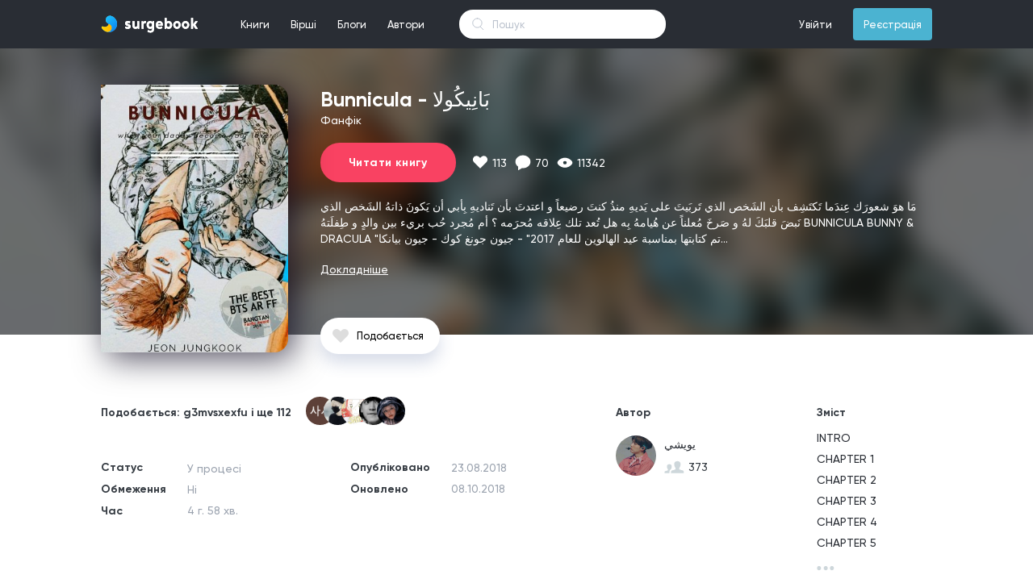

--- FILE ---
content_type: text/html; charset=UTF-8
request_url: https://surgebook.com/Yuix2s/book/bunnicula
body_size: 9468
content:
<!doctype html>
<html lang="uk">
<head>
    <meta charset="utf-8">
<meta http-equiv="X-UA-Compatible" content="IE=edge">
<meta name="viewport" content="width=device-width, initial-scale=1">

<meta name="description" content="Читать книги бесплатно онлайн">
<meta name="keywords" content="книги, стихи, бесплатно, самиздат">
<link rel="shortcut icon" type="image/png" href="/favicon.png">
<link rel="icon" sizes="192x192" href="/favicon.png">
<meta name="theme-color" content="#292d34">

<!-- Global site tag (gtag.js) - Google Analytics -->
<script async src="https://www.googletagmanager.com/gtag/js?id=UA-101487459-1"></script>
<script>
    window.dataLayer = window.dataLayer || [];
    function gtag(){dataLayer.push(arguments);}
    gtag('js', new Date());
    gtag('config', 'UA-101487459-1');
</script>



    
    
        
        
        
        
        
        
    
    


<!-- CSRF Token -->
<meta name="csrf-token" content="NgrP0hmV0CeocHZI6cjzI99AN39aRuzyukksNkqI">
<link href="https://surgebook.com/fonts/gilroy/medium/font.css" rel="stylesheet">
<link href="https://surgebook.com/fonts/gilroy/bold/font.css" rel="stylesheet">
<link href="https://surgebook.com/fonts/georgia/font.css" rel="stylesheet">
<link href="https://surgebook.com/css/style.css" rel="stylesheet">
<link href="https://surgebook.com/css/pos.css" rel="stylesheet">
<script src="https://surgebook.com/js/app.js" defer></script>
<script src="https://surgebook.com/js/jq.min.js" defer></script>


<script async src="https://pagead2.googlesyndication.com/pagead/js/adsbygoogle.js"></script>
<script>
  (adsbygoogle = window.adsbygoogle || []).push({
    google_ad_client: "ca-pub-6036681037144592",
    enable_page_level_ads: true
  });
</script>
    <title>Книга "Bunnicula - بَانِيكُولا" </title>
    <link href="https://surgebook.com/css/book.css" rel="stylesheet">
    <link href="https://surgebook.com/css/layouts/adapter/commentMV1.css" rel="stylesheet">
    <script src="https://surgebook.com/js/jq.min.js" defer></script>
    <script src="https://surgebook.com/moment.js" defer></script>
    <link rel="stylesheet" type="text/css" href="/css/layouts/links/here_can_be_link.css">
<script src="/js/layouts/links/linkify.min.js" defer></script>
<script src="/js/layouts/links/linkify-plugin-mention.min.js" defer></script>
<script src="/js/layouts/links/linkify-jquery.min.js" defer></script>
<script src="/js/layouts/links/here_can_be_link.js" defer></script>    <script src="https://surgebook.com/js/book.js" defer></script>
    <script src="https://surgebook.com/js/layouts/adapter/comment.js" defer></script>

    <meta property="og:title" content="Книга Bunnicula - بَانِيكُولا — читай безкоштовно " />

    <meta property="og:description" content="مَا هوَ شعورَك عِندَما تَكتَشِف بأن الشَخص الذي تَربَيتَ على يَديهِ منذُ كنتَ رضيعاً و اعتدتَ بأن تَناديهِ بِأبي

أن يَك..." />


    <meta property="og:image:type" content="image/jpg"/> 

    <meta property="og:image" content="https://surgebook.com/uploads/user_130259/covers/vaty8ksjbd_thumb_340"/>

<meta property="og:type" content="book" />
<meta property="og:url" content="http://www.surgebook.com" />
 


    </head>
<body>
<div id="wrap-desc-and-chapt-modal" class="wrap-desc-and-chapt-modal">
    <button id="close-modal" class="close-modal"></button>
    <div class="wrap-desc-and-chapt-modal-content">
        <div class="desc-and-chapt-modal-content">
            <div id="desc-modal-content" class="desc-modal-content">
                <div style="height: 40px"></div>
                <div class="desc-and-chapt-modal-content-title1 bold">Bunnicula - بَانِيكُولا</div>
                <div class="desc-and-chapt-modal-content-title2">Фанфік</div>
                <div class="desc-modal-content-description here_can_be_link">مَا هوَ شعورَك عِندَما تَكتَشِف بأن الشَخص الذي تَربَيتَ على يَديهِ منذُ كنتَ رضيعاً و اعتدتَ بأن تَناديهِ بِأبي

أن يَكونَ ذاتهُ الشَخص الذي نَبضَ قلبَكَ لهُ و صَرخَ مُعلناً عن هُيامهُ بِه

هل تُعد تلك عِلاقه مُحرَمه ؟ أم مُجرد حُب بريء بين والدٍ و طِفلَتهُ

                    BUNNICULA
              BUNNY &amp; DRACULA



&quot;تم كتابتها بمناسبة عيد الهالوين للعام 2017&quot;



- جيون جونغ كوك
- جيون بيانكا



&quot;BTS HYBRID &amp; VAMPIRE AU !&quot;




Started : 28/10/2017
Completed : 00/00/2018








جميع الحقوق محفوظه لي كـكتابه اصليه للروايه و لا اقبل بالاقتباس منها ©

فِكرة الروايه و احداثها هي الاولى من نوعها و إن تواجدت اي رواية تشبهها ذلك يعني انهُ تمت سرقة او تقليد روايتي ®</div>
                                    <a class="text-decoration-none" href="https://surgebook.com/Yuix2s/book/bunnicula/intro">
                        <button class="btn-read-book-modal bold cursor-point">Читати книгу</button>
                    </a>
                                <div style="height: 40px"></div>
            </div>
                            <div id="chapt-modal-content" class="chapt-modal-content">
                    <div style="height: 40px"></div>
                    <div class="desc-and-chapt-modal-content-title1 bold">Зміст</div>
                    <div class="desc-and-chapt-modal-content-title2">Bunnicula - بَانِيكُولا</div>
                    <div style="height: 30px"></div>
                                            <a class="text-decoration-none chapt-modal-content-links bold" href="https://surgebook.com/Yuix2s/book/bunnicula/intro">INTRO</a>
                                            <a class="text-decoration-none chapt-modal-content-links bold" href="https://surgebook.com/Yuix2s/book/bunnicula/chapter-1_gv">CHAPTER 1</a>
                                            <a class="text-decoration-none chapt-modal-content-links bold" href="https://surgebook.com/Yuix2s/book/bunnicula/chapter-2">CHAPTER 2</a>
                                            <a class="text-decoration-none chapt-modal-content-links bold" href="https://surgebook.com/Yuix2s/book/bunnicula/chapter-3">CHAPTER 3</a>
                                            <a class="text-decoration-none chapt-modal-content-links bold" href="https://surgebook.com/Yuix2s/book/bunnicula/chapter-4">CHAPTER 4</a>
                                            <a class="text-decoration-none chapt-modal-content-links bold" href="https://surgebook.com/Yuix2s/book/bunnicula/chapter-5">CHAPTER 5</a>
                                            <a class="text-decoration-none chapt-modal-content-links bold" href="https://surgebook.com/Yuix2s/book/bunnicula/chapter-6">CHAPTER 6</a>
                                            <a class="text-decoration-none chapt-modal-content-links bold" href="https://surgebook.com/Yuix2s/book/bunnicula/chapter-7">CHAPTER 7</a>
                                            <a class="text-decoration-none chapt-modal-content-links bold" href="https://surgebook.com/Yuix2s/book/bunnicula/chapter-8">CHAPTER 8</a>
                                            <a class="text-decoration-none chapt-modal-content-links bold" href="https://surgebook.com/Yuix2s/book/bunnicula/chapter-9">CHAPTER 9</a>
                                        <div style="height: 40px"></div>
                </div>
                    </div>
    </div>
</div>
<div>
    <link href="https://surgebook.com/css/layouts/navigation/top.css" rel="stylesheet">
<link href="https://surgebook.com/css/layouts/adapter/notification/notification_blog_MV1.css" rel="stylesheet">
<link href="https://surgebook.com/css/layouts/adapter/notification/notification_poem_MV1.css" rel="stylesheet">
<link href="https://surgebook.com/css/layouts/adapter/notification/notification_book_MV1.css" rel="stylesheet">
<link href="https://surgebook.com/css/layouts/adapter/notification/notification_subscribe_MV1.css" rel="stylesheet">
<script src="https://surgebook.com/js/layouts/navigation/top.js" defer></script>
<div id="navigation-top" class="navigation-top-c nav-top flex-center w-100p min-w-1060 h-60">
    <div class="flex-center-v w-1030 min-w-1030 max-w-1030 h-100p color-white p-rel">
        <div style="background-color: #292d34; position: absolute; z-index: 2002; top: 0; left: 0;right: 0;bottom: 0;"></div>
        <a class="d-flex" href="/"><img src="https://surgebook.com/img/ic_logo_mid.svg?v=3" style="z-index: 2005;"></a>
        <ul class="nav-top-ul m-0 p-0 ml-40 h-60 flex-center-v cursor-point font-size-13 p-rel">
            <li class="m-0 p-0 nav-top-li d-inline-flex h-100p">
                <div class="w-100p h-100p p-rel flex-center-v nav_top_m_w_books_menu">
                    <a class="full-block-a" id="nav_top_books_menu_btn"></a>
                    <span class="plr-13">Книги</span>
                </div>
            </li>
            <li class="m-0 p-0 nav-top-li d-inline-flex flex-center-v h-100p">
                <div class="w-100p h-100p p-rel flex-center-v nav_top_m_w_poems_menu">
                    <a class="full-block-a" id="nav_top_poems_menu_btn"></a>
                    <span class="plr-13">Вірші</span>
                </div>
            </li>
            <li class="m-0 p-0 nav-top-li d-inline-flex flex-center-v h-100p">
                <div class="w-100p h-100p p-rel flex-center-v">
                    <a class="full-block-a" href="https://surgebook.com/blogs/all/editors_choice"></a>
                    <span class="plr-13">Блоги</span>
                </div>
            </li>
            <li class="m-0 p-0 nav-top-li d-inline-flex flex-center-v h-100p">
                <div class="w-100p h-100p p-rel flex-center-v">
                    <a class="full-block-a" href="https://surgebook.com/authors/writers"></a>
                    <span class="plr-13">Автори</span>
                </div>
            </li>
        </ul>
        <div class="w_nav_top_live_search">
            <form action="https://surgebook.com/search_all" method="GET">
                <input id="nav_top_live_search" class="nav_top_live_search_input" type="text" placeholder="Пошук" name="q" autocomplete="off">
            </form>

            <div id="w_nav_top_search_result" class="w_nav_top_search_result">
            </div>
        </div>
        <ul id="top-nav-right-ul" class="nav-top-ul m-0 p-0 ml-a h-60 flex-center-v cursor-point font-size-13 p-rel">
                            <li class="m-0 p-0 nav-top-li d-inline-flex flex-center-v h-100p">
                    <div class="w-100p h-100p p-rel flex-center-v">
                        <a class="full-block-a" href="https://surgebook.com/login"></a>
                        <span class="plr-13">Увійти</span>
                    </div>
                </li>
                <li class="m-0 p-0 d-inline-flex flex-center-v h-100p ml-13">
                    <div class="w-100p h-40 p-rel flex-center-v bg-sky-blue brad-4">
                        <a class="full-block-a" href="https://surgebook.com/register"></a>
                        <span class="plr-13">Реєстрація</span>
                    </div>
                </li>
                <script>var is_login = false</script>
                    </ul>
        
        <div class="nav_top_m_w_books_menu">
            <div id="nav_top_w_books_menu" class="nav_top_w_menu books_menu" style="display: none">
                <div class="nav_top_w_menu_list books_menu">
                    <div class="nav_top_menu_list_custom_categories">
                        <a href="https://surgebook.com/books/editors_choice" class="nav_top_menu_list_custom_categories_item">Вибір редакції</a>
                        <a href="https://surgebook.com/books/popular" class="nav_top_menu_list_custom_categories_item">Популярні</a>
                        <a href="https://surgebook.com/books/new" class="nav_top_menu_list_custom_categories_item">Новинки</a>
                        <a href="https://surgebook.com/books/discuss" class="nav_top_menu_list_custom_categories_item">Обговорюють</a>
                        <a href="https://surgebook.com/books/updated" class="nav_top_menu_list_custom_categories_item">Оновлені</a>
                        <a href="https://surgebook.com/books/best_2021" class="nav_top_menu_list_custom_categories_item">Кращі книги 2021</a>
                    </div>
                    <div class="nav_top_menu_list_categories">
                                                    <a href="https://surgebook.com/books/other" class="nav_top_menu_list_categories_item books_menu">Інше</a>
                                                    <a href="https://surgebook.com/books/history" class="nav_top_menu_list_categories_item books_menu">Історія</a>
                                                    <a href="https://surgebook.com/books/autobiography" class="nav_top_menu_list_categories_item books_menu">Автобіографія</a>
                                                    <a href="https://surgebook.com/books/dystopia" class="nav_top_menu_list_categories_item books_menu">Антиутопія</a>
                                                    <a href="https://surgebook.com/books/business-and-money" class="nav_top_menu_list_categories_item books_menu">Бізнес та гроші</a>
                                                    <a href="https://surgebook.com/books/biographies-and-memoirs" class="nav_top_menu_list_categories_item books_menu">Біографія та мемуари</a>
                                                    <a href="https://surgebook.com/books/humor-entertainment" class="nav_top_menu_list_categories_item books_menu">Гумор та розваги</a>
                                                    <a href="https://surgebook.com/books/detective" class="nav_top_menu_list_categories_item books_menu">Детектив</a>
                                                    <a href="https://surgebook.com/books/childrens-books" class="nav_top_menu_list_categories_item books_menu">Дитячі книжки</a>
                                                    <a href="https://surgebook.com/books/drama" class="nav_top_menu_list_categories_item books_menu">Драма</a>
                                                    <a href="https://surgebook.com/books/erotica" class="nav_top_menu_list_categories_item books_menu">Еротика</a>
                                                    <a href="https://surgebook.com/books/fairytale" class="nav_top_menu_list_categories_item books_menu">Казка</a>
                                                    <a href="https://surgebook.com/books/comics-and-graphic-novels" class="nav_top_menu_list_categories_item books_menu">Комікси та графічні новели</a>
                                                    <a href="https://surgebook.com/books/mainstream" class="nav_top_menu_list_categories_item books_menu">Мейнстрім</a>
                                                    <a href="https://surgebook.com/books/%D0%BCelodrama" class="nav_top_menu_list_categories_item books_menu">Мелодрама</a>
                                                    <a href="https://surgebook.com/books/arts-and-photography" class="nav_top_menu_list_categories_item books_menu">Мистецтво та фотографія</a>
                                                    <a href="https://surgebook.com/books/mystery-thriller-and-suspense" class="nav_top_menu_list_categories_item books_menu">Містика, Триллер, Жахи</a>
                                                    <a href="https://surgebook.com/books/science-fantastic" class="nav_top_menu_list_categories_item books_menu">Наукова фантастика</a>
                                                    <a href="https://surgebook.com/books/education-and-teaching" class="nav_top_menu_list_categories_item books_menu">Освіта та навчання</a>
                                                    <a href="https://surgebook.com/books/travel" class="nav_top_menu_list_categories_item books_menu">Подорож</a>
                                                    <a href="https://surgebook.com/books/poetry" class="nav_top_menu_list_categories_item books_menu">Поезія</a>
                                                    <a href="https://surgebook.com/books/post-apocalyptic-fiction" class="nav_top_menu_list_categories_item books_menu">Постапокаліпсис</a>
                                                    <a href="https://surgebook.com/books/adventure" class="nav_top_menu_list_categories_item books_menu">Пригоди</a>
                                                    <a href="https://surgebook.com/books/computers-and-technology" class="nav_top_menu_list_categories_item books_menu">Програмування та технології</a>
                                                    <a href="https://surgebook.com/books/prose" class="nav_top_menu_list_categories_item books_menu">Проза</a>
                                                    <a href="https://surgebook.com/books/psychology" class="nav_top_menu_list_categories_item books_menu">Психологія</a>
                                                    <a href="https://surgebook.com/books/teen-and-young-adult" class="nav_top_menu_list_categories_item books_menu">Підлітки та молодь</a>
                                                    <a href="https://surgebook.com/books/story" class="nav_top_menu_list_categories_item books_menu">Розповідь</a>
                                                    <a href="https://surgebook.com/books/liberalize" class="nav_top_menu_list_categories_item books_menu">Розширюючі кругозір</a>
                                                    <a href="https://surgebook.com/books/novel" class="nav_top_menu_list_categories_item books_menu">Роман</a>
                                                    <a href="https://surgebook.com/books/self-development" class="nav_top_menu_list_categories_item books_menu">Саморозвиток</a>
                                                    <a href="https://surgebook.com/books/sports-and-outdoors" class="nav_top_menu_list_categories_item books_menu">Спорт і активний відпочинок</a>
                                                    <a href="https://surgebook.com/books/creation" class="nav_top_menu_list_categories_item books_menu">Творчість</a>
                                                    <a href="https://surgebook.com/books/fantastic" class="nav_top_menu_list_categories_item books_menu">Фантастика</a>
                                                    <a href="https://surgebook.com/books/fanfic" class="nav_top_menu_list_categories_item books_menu">Фанфік</a>
                                                    <a href="https://surgebook.com/books/fantasy" class="nav_top_menu_list_categories_item books_menu">Фентезі</a>
                                                    <a href="https://surgebook.com/books/philosophy" class="nav_top_menu_list_categories_item books_menu">Філософія</a>
                                                    <a href="https://surgebook.com/books/crafts-hobbies-and-home" class="nav_top_menu_list_categories_item books_menu">Хобі</a>
                                            </div>
                </div>
                <div class="nav_top_menu_w_item_month books_menu">
                    
                    <div class="nav_top_menu_cover_mask"></div>
                    <div class="nav_top_menu_cover_blur" style="background-image: url('https://surgebook.com/uploads/user_61909/covers/m7tub5l9ug_thumb_340')"></div>

                    <div class="nav_top_menu_item_month_center books_menu">
                        <div class="nav_top_menu_item_month_center_stat books_menu">Книга місяця</div>
                        <div class="nav_top_menu_item_month_center_genres books_menu">Містика, Триллер, Жахи, Підлітки та молодь, Розповідь</div>
                        <a href="https://surgebook.com/marinabozok/book/pid-krilom-arhangela-viddzerkalennya" class="nav_top_books_menu_book_month_center_cover" style="background-image: url('https://surgebook.com/uploads/user_61909/covers/m7tub5l9ug_thumb_340')"></a>
                        <a href="https://surgebook.com/marinabozok/book/pid-krilom-arhangela-viddzerkalennya" class="nav_top_menu_item_month_center_title books_menu">Під крилом Архангела: Віддзеркалення</a>
                    </div>

                    <div class="nav_top_menu_item_month_author books_menu">
                        <a href="https://surgebook.com/marinabozok" class="nav_top_menu_item_month_author_avatar" style="background-image: url('https://surgebook.com/uploads/user_61909/avatar/62y7yunt74_thumb_340');"></a>
                        <a href="https://surgebook.com/marinabozok" class="nav_top_menu_item_month_author_user_name">
                                                            Марина Синьоока-Божок
                                                    </a>
                    </div>
                </div>
            </div>

            <div id="nav_top_w_poems_menu" class="nav_top_w_menu poems_menu" style="display: none">
                <div class="nav_top_w_menu_list poems_menu">
                    <div class="nav_top_menu_list_custom_categories">
                        <a href="https://surgebook.com/poems/popular" class="nav_top_menu_list_custom_categories_item">Популярні</a>
                        <a href="https://surgebook.com/poems/new" class="nav_top_menu_list_custom_categories_item">Новинки</a>
                        <a href="https://surgebook.com/poems/discuss" class="nav_top_menu_list_custom_categories_item">Обговорюють</a>
                    </div>
                    <div class="nav_top_menu_list_categories poems_menu">
                                                    <a href="https://surgebook.com/poems/love" class="nav_top_menu_list_categories_item poems_menu">Любовні</a>
                                                    <a href="https://surgebook.com/poems/social" class="nav_top_menu_list_categories_item poems_menu">Соціальні</a>
                                                    <a href="https://surgebook.com/poems/philosophical" class="nav_top_menu_list_categories_item poems_menu">Філософські</a>
                                                    <a href="https://surgebook.com/poems/landscape" class="nav_top_menu_list_categories_item poems_menu">Пейзажні</a>
                                                    <a href="https://surgebook.com/poems/humorous" class="nav_top_menu_list_categories_item poems_menu">Гумористичні</a>
                                                    <a href="https://surgebook.com/poems/poems" class="nav_top_menu_list_categories_item poems_menu">Поеми</a>
                                                    <a href="https://surgebook.com/poems/poems-in-prose" class="nav_top_menu_list_categories_item poems_menu">Вірші в прозі</a>
                                                    <a href="https://surgebook.com/poems/sad-verses" class="nav_top_menu_list_categories_item poems_menu">Сумні вірші</a>
                                                    <a href="https://surgebook.com/poems/joyful" class="nav_top_menu_list_categories_item poems_menu">Радісні вірші</a>
                                                    <a href="https://surgebook.com/poems/historical" class="nav_top_menu_list_categories_item poems_menu">Історичні</a>
                                                    <a href="https://surgebook.com/poems/ode" class="nav_top_menu_list_categories_item poems_menu">Ода</a>
                                                    <a href="https://surgebook.com/poems/holidays" class="nav_top_menu_list_categories_item poems_menu">Вірші до свят</a>
                                                    <a href="https://surgebook.com/poems/congratulations" class="nav_top_menu_list_categories_item poems_menu">Привітання</a>
                                                    <a href="https://surgebook.com/poems/event" class="nav_top_menu_list_categories_item poems_menu">Подійні</a>
                                                    <a href="https://surgebook.com/poems/for-children" class="nav_top_menu_list_categories_item poems_menu">Для дітей</a>
                                                    <a href="https://surgebook.com/poems/for-teenagers" class="nav_top_menu_list_categories_item poems_menu">Для підлітків</a>
                                            </div>
                </div>
                <div class="nav_top_menu_w_item_month poems_menu">
                    <a href="https://surgebook.com/LanaBurdina/poem/the-song-of-the-pirate-king" class="full-block-a"></a>
                    <div class="nav_top_menu_cover_mask"></div>
                    <div class="nav_top_menu_poem_month_center_cover" style="background-image: url('https://surgebook.com/uploads/user_13852/covers/2wgmjmto1o')"></div>

                    <div class="nav_top_menu_item_month_center poems_menu">
                        <div class="nav_top_menu_item_month_center_stat poems_menu">Вірш місяця</div>
                        <div class="nav_top_menu_item_month_center_genres poems_menu">Гумористичні, Вірші в прозі</div>
                        <a href="https://surgebook.com/LanaBurdina/poem/the-song-of-the-pirate-king" class="nav_top_menu_item_month_center_title poems_menu">The Song Of The Pirate King</a>
                        <div class="nav_top_menu_item_month_center_text poems_menu">Listen to me, land rats!
I&#039;m a pirate, my place at sea,
I&#039;m not a servant, a rat, a scum.
Fear the captain&#039;s wrath.

On Board my alcohol and gold,
I keep kings at Bay,
Over my head a solid reward,
But who wins? Ha ha ha! 

I found captain Hook&#039;s treasure.,
Friendship I lead with a blue beard,
I can&#039;t be defeated by a common man.
I&#039;m Captain Jack Sparrow!</div>
                    </div>

                    <div class="nav_top_menu_item_month_author poems_menu">
                        <a href="#" class="nav_top_menu_item_month_author_avatar" style="background-image: url('https://surgebook.com/uploads/user_13852/avatar/rxh0554yzm_thumb_340');"></a>
                        <a href="#" class="nav_top_menu_item_month_author_user_name">
                                                            Кэмэрин Кея
                                                    </a>
                    </div>
                </div>
            </div>
            <div class="nav_top_w_notification" style="display: none">
                <div class="nav_top_notification_title">
                    <div class="nav_top_notification_title_left">Cповіщення</div>
                    <a href="https://surgebook.com/settings/notification" class="nav_top_notification_title_right">Налаштування</a>
                </div>
                <div class="nav_top_w_notification_content">
                    <div class="nav_top_notification_content">
                            <div class="nav_top_notification_content_size">

                            </div>
                    </div>
                </div>
                <a href="https://surgebook.com/notification" class="nav_top_notification_footer">Показати всі</a>
            </div>
        </div>
    </div>
</div>
<div class="top_height_60" style="height: 60px"></div>
    <div class="wrapper-blur-cover">
        <div class="cover-mask"></div>
                    <div class="cover-blur" style="background-image: url('https://surgebook.com/uploads/user_130259/covers/vaty8ksjbd_thumb_340');"></div>
            </div>
    <div id="wrapper" class="wrapper">
        <div class="main-div">
                            <div class="cover-book" style="background-image: url('https://surgebook.com/uploads/user_130259/covers/vaty8ksjbd_thumb_340');"></div>
                        <div class="main-inform">
                <div class="title d-block bold">Bunnicula - بَانِيكُولا</div>
                <div class="genres d-block">Фанфік</div>
                <div class="flex-center-v mt-20">
                                            <a class="text-decoration-none" style="margin-right: 10px" href="https://surgebook.com/Yuix2s/book/bunnicula/intro">
                            <button class="d-inline-flex btn-read-book bold cursor-point">Читати книгу</button>
                        </a>
                                                            <div class="flex-center-v" style="margin-left: 10px">
                        <img class="" style="width: 20px; height: 17px" src="https://surgebook.com/img/ic_like_white.svg">
                        <span id="likes" class="font-size-14 color-white ml-5">113</span>
                    </div>
                    <div class="flex-center-v ml-10">
                        <img class="" style="width: 20px; height: 18.7px" src="https://surgebook.com/img/ic_comment_white.svg">
                        <span class="font-size-14 color-white ml-5">70</span>
                    </div>
                    <div class="flex-center-v ml-10">
                        <img class="" style="width: 20px; height: 13.9px" src="https://surgebook.com/img/ic_view_white.svg">
                        <span class="font-size-14 color-white ml-5">11342</span>
                    </div>
                </div>
                <div id="description" class="description mt-20 here_can_be_link">مَا هوَ شعورَك عِندَما تَكتَشِف بأن الشَخص الذي تَربَيتَ على يَديهِ منذُ كنتَ رضيعاً و اعتدتَ بأن تَناديهِ بِأبي

أن يَكونَ ذاتهُ الشَخص الذي نَبضَ قلبَكَ لهُ و صَرخَ مُعلناً عن هُيامهُ بِه

هل تُعد تلك عِلاقه مُحرَمه ؟ أم مُجرد حُب بريء بين والدٍ و طِفلَتهُ

                    BUNNICULA
              BUNNY &amp; DRACULA



&quot;تم كتابتها بمناسبة عيد الهالوين للعام 2017&quot;



- جيون جونغ كوك
- جيون بيانكا...</div>
                                    <button id="description-detail" class="description-detail font-gilroy-medium">Докладніше</button>
                
                <div class="d-inline-flex btns-lsb">
                                                                <a href="https://surgebook.com/login" class="d-inline-flex btn-like-book cursor-point">Подобається</a>
                                        
                    
                    
                    
                    
                    
                </div>
            </div>
            <div class="second-inform">
                                    <div class="who-liked flex-center-v bold">
                        <div class="d-inline-block">Подобається:
                                                            g3mvsxexfu
                                                                    і ще                                    112
                                                            
                        </div>
                        <div class="d-inline-block who-liked-avatars">
                                                                                                                                        <div class="who-liked-avatar" style="background-image: url('https://surgebook.com/uploads/user_407989/avatar/n5hncvi2vl_thumb_340');"></div>
                                                                                                                                                <div class="who-liked-avatar" style="background-image: url('https://surgebook.com/uploads/user_223052/avatar/a9s286nco4_thumb_340');"></div>
                                                                                                                                                <div class="who-liked-avatar" style="background-image: url('https://surgebook.com/uploads/user_318324/avatar/t4u6qjrfcy_thumb_340');"></div>
                                                                                                                                                <div class="who-liked-avatar" style="background-image: url('https://surgebook.com/uploads/user_346740/avatar/esskqgxowr_thumb_340');"></div>
                                                                                                                                                <div class="who-liked-avatar" style="background-image: url('https://surgebook.com/uploads/user_318939/avatar/ttlf9715z4_thumb_340');"></div>
                                                                                                                        </div>
                    </div>
                                <div class="second-inform-sec-row">
                    <div class="column-1">
                        <div class="d-inline-block column-left bold">
                            <div>Статус</div>
                            <div class="mt-10">Обмеження</div>
                            <div class="mt-10">Час</div>
                        </div>
                        <div class="d-inline-block  column-right">
                            <div>У процесі                                                            </div>
                            <div class="mt-10">Ні</div>
                            <div class="mt-10">4 г. 58 хв.</div>
                        </div>
                    </div>
                    <div class="column-2">
                        <div class="d-inline-block column-left bold">
                            <div>Опубліковано</div>
                            <div class="mt-10">Оновлено</div>
                        </div>
                        <div class="d-inline-block column-right">
                                                            <div class="time-here">2018-08-23 03:31:45</div>
                                                        
                            <div class="time-here mt-10">2018-10-08 18:13:10</div>
                        </div>
                    </div>
                    <div class="column-3 ">
                        <div class="bold column-left">Автор</div>
                        <div class="column-author mt-20 flex-center-v">
                            <a href="https://surgebook.com/Yuix2s" style="width: 50px; height: 50px; text-decoration: none">
                                                                    <div class="column-author-avatar" style="background-image: url('https://surgebook.com/uploads/user_130259/avatar/ryga962cwb_thumb_340');"></div>
                                                            </a>
                            <div class="ml-10">
                                <a href="https://surgebook.com/Yuix2s" class="text-decoration-none column-author-name bold max-w-140 text-overflow-ellipsis">
                                                                            يويشي 
                                                                    </a>
                                <div class="column-author-followers flex-center-v">
                                    <img class="" style="width: 25px; height: 16px" src="https://surgebook.com/img/ic_followers.svg">
                                    <span id="followers" class="ml-5">373</span>
                                </div>
                            </div>
                        </div>
                        
                        
                        
                        
                        
                                            </div>
                                            <div class="column-4 ">
                            <div class="column-left bold">
                                <div>Зміст</div>
                            </div>
                            <div class="mt-15">
                                                                    <a class="text-decoration-none chapters-list" href="https://surgebook.com/Yuix2s/book/bunnicula/intro">
                                        <div class="mt-10">INTRO</div>
                                    </a>
                                                                    <a class="text-decoration-none chapters-list" href="https://surgebook.com/Yuix2s/book/bunnicula/chapter-1_gv">
                                        <div class="mt-10">CHAPTER 1</div>
                                    </a>
                                                                    <a class="text-decoration-none chapters-list" href="https://surgebook.com/Yuix2s/book/bunnicula/chapter-2">
                                        <div class="mt-10">CHAPTER 2</div>
                                    </a>
                                                                    <a class="text-decoration-none chapters-list" href="https://surgebook.com/Yuix2s/book/bunnicula/chapter-3">
                                        <div class="mt-10">CHAPTER 3</div>
                                    </a>
                                                                    <a class="text-decoration-none chapters-list" href="https://surgebook.com/Yuix2s/book/bunnicula/chapter-4">
                                        <div class="mt-10">CHAPTER 4</div>
                                    </a>
                                                                    <a class="text-decoration-none chapters-list" href="https://surgebook.com/Yuix2s/book/bunnicula/chapter-5">
                                        <div class="mt-10">CHAPTER 5</div>
                                    </a>
                                                                                                    <img id="all-chapters" class="mt-20 cursor-point" style="width: 22px; height: 7px" src="https://surgebook.com/img/ic_3_dots.svg">
                                                            </div>
                        </div>
                                    </div>
            </div>
            <div class="">
                                    <div class="w-100p d-inline-flex flex-center-v mt-50">
                        <span class="font-size-17 bold">Схожі книги</span>
                    </div>
                    <ul class="m-0 p-0 d-inline-block mt-25">
                                                    <li class="d-inline-block li-books-list ml-5">
                                <div class="w-163 h-310 brad-6 shadow-main-book-bg p-rel bg-white">
    <a href="https://surgebook.com/Aicyllen_/book/in-the-name-of-love">
                    <div class="bg-size-100p-100p shadow-main-book p-absolute top-19 left-15 brad-12-top-bottom-right over-h"
                 style="width:135px; height:193px; background-image: url('https://surgebook.com/uploads/user_352305/covers/221ygqlm39_thumb_340');"></div>
            </a>
    <div class="d-inline-block mt-230 ml-15 ">
        <a class="text-decoration-none d-block font-size-12 line-height-1-33 bold w-135 h-30 over-h" href="https://surgebook.com/Aicyllen_/book/in-the-name-of-love">In The Name Of Love</a>
        <div class="mt-10 flex-center-v">
            <a style="width:25px; height:25px;" href="https://surgebook.com/Aicyllen_">
                                    <div class="bg-center brad-100p over-h d-inline-block"
                         style="width:25px; height:25px; background-image: url('https://surgebook.com/uploads/user_352305/avatar/028wfeacwd_thumb_340');"></div>
                            </a>
            <a href="https://surgebook.com/Aicyllen_" class="text-decoration-none d-inline-block ml-5 font-size-11 bold color-gray-three over-h w-105 max-h-28">
                                    Miss Bonbonnette 
                            </a>
        </div>
    </div>
</div>


                            </li>
                                                    <li class="d-inline-block li-books-list ml-5">
                                <div class="w-163 h-310 brad-6 shadow-main-book-bg p-rel bg-white">
    <a href="https://surgebook.com/Magical_World/book/z8q54ok">
                    <div class="bg-size-100p-100p shadow-main-book p-absolute top-19 left-15 brad-12-top-bottom-right over-h"
                 style="width:135px; height:193px; background-image: url('https://surgebook.com/uploads/user_136810/covers/akraqdd5t5_thumb_340');"></div>
            </a>
    <div class="d-inline-block mt-230 ml-15 ">
        <a class="text-decoration-none d-block font-size-12 line-height-1-33 bold w-135 h-30 over-h" href="https://surgebook.com/Magical_World/book/z8q54ok">شظايا حلم لم يكتمل</a>
        <div class="mt-10 flex-center-v">
            <a style="width:25px; height:25px;" href="https://surgebook.com/Magical_World">
                                    <div class="bg-center brad-100p over-h d-inline-block"
                         style="width:25px; height:25px; background-image: url('https://surgebook.com/uploads/user_136810/avatar/kq3n9ngber_thumb_340');"></div>
                            </a>
            <a href="https://surgebook.com/Magical_World" class="text-decoration-none d-inline-block ml-5 font-size-11 bold color-gray-three over-h w-105 max-h-28">
                                    Queen MG
                            </a>
        </div>
    </div>
</div>


                            </li>
                                                    <li class="d-inline-block li-books-list ml-5">
                                <div class="w-163 h-310 brad-6 shadow-main-book-bg p-rel bg-white">
    <a href="https://surgebook.com/kimarya_suho10014/book/the-first-sight">
                    <div class="bg-size-100p-100p shadow-main-book p-absolute top-19 left-15 brad-12-top-bottom-right over-h"
                 style="width:135px; height:193px; background-image: url('https://surgebook.com/uploads/user_85568/covers/gebv77xeat_thumb_340');"></div>
            </a>
    <div class="d-inline-block mt-230 ml-15 ">
        <a class="text-decoration-none d-block font-size-12 line-height-1-33 bold w-135 h-30 over-h" href="https://surgebook.com/kimarya_suho10014/book/the-first-sight">The first sight-首先看</a>
        <div class="mt-10 flex-center-v">
            <a style="width:25px; height:25px;" href="https://surgebook.com/kimarya_suho10014">
                                    <div class="bg-center brad-100p over-h d-inline-block"
                         style="width:25px; height:25px; background-image: url('https://surgebook.com/uploads/user_85568/avatar/kqwajas40y_thumb_340');"></div>
                            </a>
            <a href="https://surgebook.com/kimarya_suho10014" class="text-decoration-none d-inline-block ml-5 font-size-11 bold color-gray-three over-h w-105 max-h-28">
                                    MãryA SüHø
                            </a>
        </div>
    </div>
</div>


                            </li>
                                                    <li class="d-inline-block li-books-list ml-5">
                                <div class="w-163 h-310 brad-6 shadow-main-book-bg p-rel bg-white">
    <a href="https://surgebook.com/Jarog_pogo/book/vdalini-vid-zla">
                    <div class="bg-size-100p-100p shadow-main-book p-absolute top-19 left-15 brad-12-top-bottom-right over-h"
                 style="width:135px; height:193px; background-image: url('https://surgebook.com/uploads/user_437554/covers/9ft0jl6qhf_thumb_340');"></div>
            </a>
    <div class="d-inline-block mt-230 ml-15 ">
        <a class="text-decoration-none d-block font-size-12 line-height-1-33 bold w-135 h-30 over-h" href="https://surgebook.com/Jarog_pogo/book/vdalini-vid-zla">Вдалині від зла</a>
        <div class="mt-10 flex-center-v">
            <a style="width:25px; height:25px;" href="https://surgebook.com/Jarog_pogo">
                                    <div class="bg-center brad-100p over-h d-inline-block"
                         style="width:25px; height:25px; background-image: url('https://surgebook.com/uploads/user_437554/avatar/st4jm36ald_thumb_340');"></div>
                            </a>
            <a href="https://surgebook.com/Jarog_pogo" class="text-decoration-none d-inline-block ml-5 font-size-11 bold color-gray-three over-h w-105 max-h-28">
                                    Яр Огнев
                            </a>
        </div>
    </div>
</div>


                            </li>
                                                    <li class="d-inline-block li-books-list ml-5">
                                <div class="w-163 h-310 brad-6 shadow-main-book-bg p-rel bg-white">
    <a href="https://surgebook.com/Nyusziboy_/book/az-eltnt-szemly">
                    <div class="bg-size-100p-100p shadow-main-book p-absolute top-19 left-15 brad-12-top-bottom-right over-h"
                 style="width:135px; height:193px; background-image: url('https://surgebook.com/uploads/user_348857/covers/8jt2igx6ee_thumb_340');"></div>
            </a>
    <div class="d-inline-block mt-230 ml-15 ">
        <a class="text-decoration-none d-block font-size-12 line-height-1-33 bold w-135 h-30 over-h" href="https://surgebook.com/Nyusziboy_/book/az-eltnt-szemly">Az eltűnt személy</a>
        <div class="mt-10 flex-center-v">
            <a style="width:25px; height:25px;" href="https://surgebook.com/Nyusziboy_">
                                    <div class="bg-center brad-100p over-h d-inline-block"
                         style="width:25px; height:25px; background-image: url('https://surgebook.com/uploads/user_348857/avatar/edl1b0cb32_thumb_340');"></div>
                            </a>
            <a href="https://surgebook.com/Nyusziboy_" class="text-decoration-none d-inline-block ml-5 font-size-11 bold color-gray-three over-h w-105 max-h-28">
                                    Nyusziboy_
                            </a>
        </div>
    </div>
</div>


                            </li>
                                                    <li class="d-inline-block li-books-list ml-5">
                                <div class="w-163 h-310 brad-6 shadow-main-book-bg p-rel bg-white">
    <a href="https://surgebook.com/JasmineSalvatore/book/the-vampire-diaries-what-happens-next">
                    <div class="bg-size-100p-100p shadow-main-book p-absolute top-19 left-15 brad-12-top-bottom-right over-h"
                 style="width:135px; height:193px; background-image: url('https://surgebook.com/uploads/user_111393/covers/pzd1q9jt3w_thumb_340');"></div>
            </a>
    <div class="d-inline-block mt-230 ml-15 ">
        <a class="text-decoration-none d-block font-size-12 line-height-1-33 bold w-135 h-30 over-h" href="https://surgebook.com/JasmineSalvatore/book/the-vampire-diaries-what-happens-next">The Vampire Diaries, What Happens Next?</a>
        <div class="mt-10 flex-center-v">
            <a style="width:25px; height:25px;" href="https://surgebook.com/JasmineSalvatore">
                                    <div class="bg-center brad-100p over-h d-inline-block"
                         style="width:25px; height:25px; background-image: url('https://surgebook.com/uploads/user_111393/avatar/5ohrlhkmwf_thumb_340');"></div>
                            </a>
            <a href="https://surgebook.com/JasmineSalvatore" class="text-decoration-none d-inline-block ml-5 font-size-11 bold color-gray-three over-h w-105 max-h-28">
                                    Jasmine 
                            </a>
        </div>
    </div>
</div>


                            </li>
                                            </ul>
                            </div>
            <div class="comment_mv1_wrapper_block">
    <div class="comment_mv1_comment_w_count_order">
        <div class="comment_mv1_comment_count">Коментарі</div>

                    <div style="margin-left: auto">
                <div id="oneSelectDropdownBtn" class="comment_mv1_comment_order">Упорядкувати</div>
                <div style="position: relative">
                    <ul id="oneSelectDropdownUl" class="oneSelectDropdownUl noselect">
                        <li class="oneSelectDropdownLi" data-order="popular" data-desc="1">За популярністю</li>
                        <li class="oneSelectDropdownLi" data-order="date" data-desc="1">Спочатку нові</li>
                        <li class="oneSelectDropdownLi" data-order="date" data-desc="0">По порядку</li>
                    </ul>
                </div>
            </div>
        
    </div>

            <div id="comment_mv1_comment_show_all" class="comment_mv1_comment_show_all">Показати всі коментарі
            (70)
        </div>
        <div class="" style="height: 25px"></div>
    <div id="comment_mv1_comments_list" class="comment_mv1_comments_list">
                    <div class="comment_mv1_item">
    
    <a href="https://surgebook.com/Fhj905" class="comment_mv1_avatar"
       style="background-image: url('https://surgebook.com/uploads/user_130301/avatar/mio72pfjwd_thumb_340');"></a>
    <div class="comment_mv1_wrapper_main_content">
        <div class="comment_mv1_author_name">
                            FH .J
                    </div>
        <div class="comment_mv1_name_chapter">CHAPTER 7</div>
        <div class="comment_mv1_text"><span class="comment_mv1_text_cl here_can_be_link">كنت اعرف ان تاي تاي هو الثعلب نفسه</span></div>

        
        <div class="comment_mv1_bottom_block">
                                                    <a href="https://surgebook.com/login" class="comment_mv1_bottom_answer_btn" data-pun="Fhj905" data-cpun="FH .J">Відповісти</a>
                        <div class="comment_mv1_bottom_date time_here_with_h_m">2018-09-28 21:58:33</div>
            <div class="comment_mv1_bottom_likes" data-id="136560" data-dolikeit="0" data-likes="0">                    Подобається</div>
        </div>
        <div class="comment_mv1_bottom_separator"></div>
    </div>
</div><div class="comment_mv1_item">
    
    <a href="https://surgebook.com/Fhj905" class="comment_mv1_avatar"
       style="background-image: url('https://surgebook.com/uploads/user_130301/avatar/mio72pfjwd_thumb_340');"></a>
    <div class="comment_mv1_wrapper_main_content">
        <div class="comment_mv1_author_name">
                            FH .J
                    </div>
        <div class="comment_mv1_name_chapter">CHAPTER 7</div>
        <div class="comment_mv1_text"><span class="comment_mv1_text_cl here_can_be_link">اتحرق شوقاً لمعرفة القادم</span></div>

        
        <div class="comment_mv1_bottom_block">
                                                    <a href="https://surgebook.com/login" class="comment_mv1_bottom_answer_btn" data-pun="Fhj905" data-cpun="FH .J">Відповісти</a>
                        <div class="comment_mv1_bottom_date time_here_with_h_m">2018-09-28 21:59:47</div>
            <div class="comment_mv1_bottom_likes" data-id="136561" data-dolikeit="0" data-likes="0">                    Подобається</div>
        </div>
        <div class="comment_mv1_bottom_separator"></div>
    </div>
</div><div class="comment_mv1_item">
    
    <a href="https://surgebook.com/Fhj905" class="comment_mv1_avatar"
       style="background-image: url('https://surgebook.com/uploads/user_130301/avatar/mio72pfjwd_thumb_340');"></a>
    <div class="comment_mv1_wrapper_main_content">
        <div class="comment_mv1_author_name">
                            FH .J
                    </div>
        <div class="comment_mv1_name_chapter">CHAPTER 7</div>
        <div class="comment_mv1_text"><span class="comment_mv1_text_cl here_can_be_link">استمري عزيزتي ♡</span></div>

        
        <div class="comment_mv1_bottom_block">
                                                    <a href="https://surgebook.com/login" class="comment_mv1_bottom_answer_btn" data-pun="Fhj905" data-cpun="FH .J">Відповісти</a>
                        <div class="comment_mv1_bottom_date time_here_with_h_m">2018-09-28 22:00:00</div>
            <div class="comment_mv1_bottom_likes" data-id="136562" data-dolikeit="0" data-likes="0">                    Подобається</div>
        </div>
        <div class="comment_mv1_bottom_separator"></div>
    </div>
</div>            </div>
                <div id="comment_mv1_new_comment_input_ta" style="display: none" data-uri="/Yuix2s/book/bunnicula"></div>
    </div>        </div>
    </div>
    <link href="https://surgebook.com/css/layouts/footer.css" rel="stylesheet">
<div class="footer flex-center mt-150 w-100p min-w-1060 h-468">
    <div class="w-1035 min-w-1035 max-w-1035 h-100p color-white over-h">
        <div class="mt-70 flex-start">
            <div class="d-inline-block mr-a">
                <img src="https://surgebook.com/img/ic_logo_mid.svg?=3">
                <span class="d-block font-size-13 line-height-1-23 color-white50 mt-30">Surgebook - соціальна мережа для<br>читачів та письменників.</span>
                <div class="mt-25">
                    <a class="text-decoration-none" href="https://www.facebook.com/surgebook" target="_blank"><img src="https://surgebook.com/img/ic_facebook_white.svg"></a>
                    <a class="text-decoration-none" href="https://www.instagram.com/surgebookapp/" target="_blank"><img class="ml-10" src="https://surgebook.com/img/ic_instagram_white.svg"></a>
                    <a class="text-decoration-none" href="https://www.t.me/surgebook" target="_blank"><img class="ml-10" src="https://surgebook.com/img/ic_telegram_white.svg"></a>
                </div>
            </div>
            <div class="d-inline-block mt-3  mr-a ml-a">
                <span class="d-block font-size-14 color-white text-transform-uppercase">Інформація</span>
                <a class="text-decoration-none" href="https://surgebook.com/legal/fr"><span class="d-block font-size-13 color-white mt-37">Правила сайту</span></a>
                <a class="text-decoration-none" href="https://surgebook.com/legal/pp"><span class="d-block font-size-13 color-white mt-10">Політика конфіденційності</span></a>
                <a class="text-decoration-none" href="https://surgebook.com/legal/tou"><span class="d-block font-size-13 color-white mt-10">Угода користувача</span></a>
                <a class="text-decoration-none" href="https://surgebook.com/legal/public_offer"><span class="d-block font-size-13 color-white mt-10">Публічна угода оферти</span></a>
                
                
            </div>
            <div class="d-inline-block mt-3 mr-a ml-a">
                <span class="d-block font-size-14 color-white text-transform-uppercase">Мобільний додаток</span>
                <a class="text-decoration-none" href="https://play.google.com/store/apps/details?id=com.surgebook.android" target="_blank"><img class="mt-37" src="https://surgebook.com/img/google-play-badge-2.png" srcset="https://surgebook.com/img/google-play-badge-2@2x.png 2x,https://surgebook.com/img/google-play-badge-2@3x.png 3x"></a>
            </div>
            <div class="d-inline-block mt-3 ml-a">
                <span class="d-block font-size-14 color-white text-transform-uppercase">Оплата</span>
                <span class="d-block font-size-13 line-height-1-23 color-white50 mt-37">Оплата картками Visa і Mastercard<br>забезпечується сервісом онлайн-<br>платежів Portmone.com. Безпека<br>оплати підтверджена міжнародним<br>аудитом PCI DSS.<br><br>Служба підтримки: тел.<br>+380(44)2000902,<br>support@portmone.com</span>
                <img class="mt-30" src="https://surgebook.com/img/ic_portmone_mastercard_visa.svg">
            </div>
        </div>
        <div class="font-size-13 line-height-1-23 color-white50 mt-m37">Авторські права на твори належать авторам та охороняються законом.<br>Будь-яке використання творів можливе лише за згодою його автора.<br><br>Сайт може містити матеріали, які не призначені для перегляду особами, які не досягли 18 років!</div>
        <span class="d-block bottom-separator"></span>
        <div class="font-size-13 line-height-1-23 color-white50 mt-30">© 2020 Surgebook. All rights reserved.</div>
    </div>
</div>
</div>
</body>
</html>


--- FILE ---
content_type: text/html; charset=utf-8
request_url: https://www.google.com/recaptcha/api2/aframe
body_size: 267
content:
<!DOCTYPE HTML><html><head><meta http-equiv="content-type" content="text/html; charset=UTF-8"></head><body><script nonce="hkS5lx9XOu-Pur7W-S2aeA">/** Anti-fraud and anti-abuse applications only. See google.com/recaptcha */ try{var clients={'sodar':'https://pagead2.googlesyndication.com/pagead/sodar?'};window.addEventListener("message",function(a){try{if(a.source===window.parent){var b=JSON.parse(a.data);var c=clients[b['id']];if(c){var d=document.createElement('img');d.src=c+b['params']+'&rc='+(localStorage.getItem("rc::a")?sessionStorage.getItem("rc::b"):"");window.document.body.appendChild(d);sessionStorage.setItem("rc::e",parseInt(sessionStorage.getItem("rc::e")||0)+1);localStorage.setItem("rc::h",'1768739168944');}}}catch(b){}});window.parent.postMessage("_grecaptcha_ready", "*");}catch(b){}</script></body></html>

--- FILE ---
content_type: text/css
request_url: https://surgebook.com/fonts/gilroy/bold/font.css
body_size: 181
content:
@font-face {
  font-family: 'Gilroy-Bold';
  src: url('Gilroy-Bold.eot');
  src: url('Gilroy-Bold.woff2') format('woff2'),
       url('Gilroy-Bold.woff') format('woff'),
       url('Gilroy-Bold.ttf') format('truetype'),
       url('Gilroy-Bold.svg#Gilroy-Bold') format('svg'),
       url('Gilroy-Bold.eot?#iefix') format('embedded-opentype');
  font-weight: normal;
  font-style: normal;
}



--- FILE ---
content_type: text/css
request_url: https://surgebook.com/css/book.css
body_size: 1900
content:
.wrapper {
    z-index: 10;
    align-items: center;
    display: flex;
    justify-content: center;
    position: relative;
    min-width: 1060px;
    width: 100%;
}

.main-div {
    width: 1030px;
    min-width: 1030px;
    max-width: 1030px;
    position: relative;
}

.cover-blur {
    display: block;
    position: absolute;
    width: 200%;
    height: 200%;
    top: -50%;
    left: -50%;
    background-position: center center;
    background-size: cover;
    -webkit-filter: blur(27.6px);
    filter: blur(27.6px);
    transform: scale(0.6);
}

.wrapper-blur-cover {
    display: block;
    position: absolute;
    left: 0;
    top: 59px;
    width: 100%;
    height: 356px;
    background-color: #000;
    overflow: hidden;
    min-width: 1060px;
    z-index: -1;
}

.cover-mask {
    display: block;
    position: absolute;
    z-index: 1;
    top: 0;
    left: 0;
    width: 100%;
    height: 100%;
    background-color: rgba(0, 0, 0, 0.51);
}

.cover-book {
    position: absolute;
    left: 0;
    top: 45px;
    width: 232.4px;
    height: 332px;
    border-bottom-right-radius: 17px;
    border-top-right-radius: 17px;
    background-size: 100% 100%;
    box-shadow: 8px 7px 40px 0 rgba(5, 0, 25, 0.7);
    background-color: #fff;
}

.main-inform {
    margin-left: 272px;
    margin-top: 50px;
    display: block;
    height: 335px;
}

.title {
    font-size: 25px;
    line-height: 1.11;
    color: #ffffff;
}

.genres {
    font-size: 14px;
    color: #ffffff;
    margin-top: 4px;
}

.btn-read-book {
    align-items: center;
    padding: 16px 35px;
    text-align: center;
    border-radius: 100px;
    font-size: 14px;
    letter-spacing: 0.4px;
    text-decoration: none;
    color: #fff;
    background-color: #f94262;
    outline: none;
    border: 0;
    border: none;
    /*box-shadow: 0 11px 20px 0 rgba(56, 82, 138, 0.36), 0 8px 10px 0 rgba(27, 27, 27, 0.53);*/
}

.btn-read-book:hover {
    background-color: #be334b;
}

.btn-read-book-modal {
    align-items: center;
    padding: 16px 35px;
    text-align: center;
    border-radius: 100px;
    font-size: 14px;
    letter-spacing: 0.4px;
    text-decoration: none;
    color: #fff;
    background-color: rgba(0, 0, 0, 0);
    outline: none;
    border: solid 1px #ffffff;
    margin-top: 40px;
    margin-left: auto;
    position: absolute;
    bottom: 0;
    right: 0;
}

.btn-read-book-modal:hover {
    background-color: #fff;
    color: #292d34;
}

.description {
    font-size: 14px;
    line-height: 1.43em;
    max-height: 7.15em;
    width: 758px;
    color: #fff;
    overflow: hidden;
}

.description-detail {
    font-size: 14px;
    color: #fff;
    margin-top: 20px;
    text-decoration: underline;
    cursor: pointer;
    background: none;
    display: block;
    border: none;
    outline: none;
    padding: 0;
}

/*.block-with-text {*/
/*overflow: hidden;*/
/*position: relative;*/
/*line-height: 1.2em;*/
/*max-height: 3.6em;*/
/*text-align: justify;*/
/*margin-right: -1em;*/
/*padding-right: 1em;*/
/*}*/
/*.description:before {*/
/*content: '...';*/
/*position: absolute;*/
/*right: 0;*/
/*bottom: 0;*/
/*}*/
/*.description:after {*/
/*content: '';*/
/*position: absolute;*/
/*right: 0;*/
/*width: 1em;*/
/*height: 1em;*/
/*margin-top: 0.2em;*/
/*background: transparent;*/
/*}*/

.btn-like-book {
    font-family: 'Gilroy-Medium', sans-serif;
    align-items: center;
    height: 45px;
    padding: 0 20px 0 45px;
    text-align: center;
    border-radius: 100px;
    font-size: 13px;
    text-decoration: none;
    color: #000;
    background-color: #fff;
    outline: none;
    border: 0;
    border: none;
    box-shadow: 0 11px 20px 0 rgba(56, 82, 138, 0.2);
    background-image: url("/img/ic_like_fill_grey.svg");
    background-size: 20px 17px;
    background-position: 15px center;
    background-repeat: no-repeat;
}

.btn-like-book[data-dolikeit="1"] {
    background-image: url("/img/ic_like_fill_red.svg");
}


.btn-circle {
    width: 45px;
    height: 45px;
    border-radius: 100%;
    text-decoration: none;
    color: #000;
    background-color: #fff;
    outline: none;
    border: 0;
    border: none;

    display: inline-flex;
    display: -webkit-inline-flex;
    display: -ms-inline-flexbox;
    -webkit-align-items: center;
    -webkit-box-align: center;
    -ms-flex-align: center;
    align-items: center;
    justify-content: center;
    box-shadow: 0 11px 20px 0 rgba(56, 82, 138, 0.2);
}

.btns-lsb {
    position: absolute;
    top: 333.5px;
}

.who-liked {
    color: #363c43;
    font-size: 14px;
}

.who-liked-avatars {
    margin-left: 35px;
}

.second-inform {
    margin-top: 47px;
}

.who-liked-avatar {
    width: 35px;
    height: 35px;
    border-radius: 100%;
    background-position: center center;
    background-size: cover;
    margin-left: -17px;
    display: inline-block;
}

.second-inform-sec-row {
    margin-top: 40px;
    display: flex;
    justify-content: center;
}

.column-1 {
    margin-right: auto;
    display: inline-block;
}

.column-2 {
    margin: 0 auto;
    display: inline-block;
}

.column-3 {
    margin-top: -68px;
    margin-left: auto;
    margin-right: auto;
    display: inline-block;
}

.column-4 {
    margin-top: -68px;
    margin-left: auto;
    margin-right: auto;
    display: inline-block;
}

.column-left {
    color: #363c43;
    font-size: 14px;
}

.column-right {
    margin-left: 22px;
    color: #9ba3af;
    font-size: 14px;
}

.column-author-avatar {
    width: 50px;
    height: 50px;
    border-radius: 100%;
    background-position: center center;
    background-size: cover;
    display: inline-block;
}

.column-author-name {
    display: inline-block;
    color: #292d34;
    font-size: 14px;
}


.column-author-name:hover {
    color: #4bb3d1;
}

.column-author-followers {
    color: #363c43;
    margin-top: 7px;
    font-size: 14px;
}

.btn-follow {
    margin-top: 13px;
    height: 35px;
    align-items: center;
    padding: 10px 20px;
    text-align: center;
    font-size: 13px;
    text-decoration: none;
    color: #292d34;
    background-color: #fff;
    outline: none;
    border-radius: 4px;
    cursor: pointer;
}

.btn-follow[data-do_user_follow="0"] {
    color: #292d34;
    background-color: #fff;
    border: solid 1px #e4e4e4;
}

.btn-follow[data-do_user_follow="1"] {
    color: #fff;
    background-color: #4bb3d1;
    border: none;
}


.chapters-list {
    color: #292d34;
    font-size: 14px;
}

.chapters-list:hover {
    color: #4bb3d1;
}



.wrap-desc-and-chapt-modal {
    background-color: rgba(41, 45, 52, 0.96);
    z-index: 5000;
    position: fixed;
    left: 0;
    top: 0;
    width: 100%;
    height: 100%;
    overflow: auto;
    display: none;

    -moz-transform: scale(1.4);
    -ms-transform: scale(1.4);
    -webkit-transform: scale(1.4);
    transform: scale(1.4);
    -moz-transition-property: -moz-transform;
    -o-transition-property: -o-transform;
    -webkit-transition-property: -webkit-transform;
    transition-property: transform;
    transition-duration: .4s;
}

.wrap-desc-and-chapt-modal.active {
    -moz-transform: scale(1);
    -ms-transform: scale(1);
    -webkit-transform: scale(1);
    transform: scale(1)
}

.wrap-desc-and-chapt-modal-content {
    width: 100%;
    align-items: center;
    display: flex;
    justify-content: center;
    flex-direction: column;
    min-height: 100%;
}

.desc-and-chapt-modal-content {
    width: 674px;
    max-width: 674px;
    min-width: 674px;
    text-align: left;
    overflow: hidden;
    position: relative;
}

.desc-and-chapt-modal-content-title1 {
    font-size: 30px;
    color: #fff;
}

.desc-and-chapt-modal-content-title2 {
    opacity: 0.5;
    font-size: 18px;
    line-height: 1.39;
    color: #fff;
}

.desc-modal-content-description {
    margin-top: 30px;
    font-size: 18px;
    line-height: 1.39;
    color: #fff;
    margin-bottom: 90px;
}

.chapt-modal-content-links {
    display: table-row;
    font-size: 20px;
    line-height: 1.75;
    color: #ffffff;
}

.chapt-modal-content-links:hover {
    color: #4bb3d1;
    text-decoration: underline;
}

.chapt-modal-content {
    display: none;
}

.desc-modal-content {
    display: none;
}

.btn_edit_book {
    font-family: 'Gilroy-Bold', sans-serif;
    height: 45px;
    align-items: center;
    padding: 0 22px 0 45px;
    text-align: center;
    border-radius: 100px;
    text-decoration: none;
    color: #fff;
    font-size: 13px;
    outline: none;
    background-color: transparent;
    background-image: url("/img/ic_pencil_white_fill.svg");
    background-repeat: no-repeat;
    background-position: 20px center;
    background-size: 17px 17px;
    border: solid 1px #ffffff;
}

--- FILE ---
content_type: text/css
request_url: https://surgebook.com/css/layouts/adapter/commentMV1.css
body_size: 1674
content:
.comment_mv1_wrapper_block {
    display: block;
    /*width: 750px;*/
    margin-top: 60px;
}

.comment_mv1_wrapper_block, .comment_mv1_new_comment, .comment_mv1_item {
    width: 750px;
}

.comment_mv1_comment_w_count_order {
    display: flex;
}

.comment_mv1_comment_count {
    font-family: 'Gilroy-Bold', sans-serif;
    font-size: 17px;
    color: #292d34;
    display: inline-block;
}

.comment_mv1_comment_order {
    font-family: 'Gilroy-Bold',sans-serif;
    font-size: 14px;
    color: #292d34;
    margin-left: auto;
    padding-left: 27px;
    background-image: url("/img/ic_filter_dark_fill.svg");
    background-size: 17px 12px;
    background-repeat: no-repeat;
    background-position: 0 center;
    cursor: pointer;
    position: relative;
    display: inline-block;
    line-height: 20px;
}

.comment_mv1_comment_show_all {
    font-size: 14px;
    color: #8c96a6;
    text-decoration: underline;
    margin-top: 30px;
    cursor: pointer;
}

.comment_mv1_new_comment {
    position: relative;
    /*width: 750px;*/
    display: flex;
    margin-top: 25px;
}

.comment_mv1_new_comment_avatar {
    width: 40px;
    height: 40px;
    min-width: 40px;
    min-height: 40px;
    margin-top: 10px;
    background-size: cover;
    background-position: center center;
    border-radius: 40px;
    display: inline-block;
}

.comment_mv1_new_comment_input_wrapper, .comment_mv1_edit_input_wrapper_edit {
    border-radius: 6px;
    border: solid 1px #f3f4f7;
    min-height: 25px;
    margin-left: 15px;
    padding: 15px 45px 15px 15px;
    width: 635px;
}

.comment_mv1_edit_input_wrapper_edit {
    padding: 15px 15px 15px 15px;
    width: 665px;
}

.comment_mv1_new_comment_input, .comment_mv1_edit_comment_input {
    position: relative;
    width: 100%;
    border: none;
    outline: none;
    display: inline-block;
    overflow: hidden;
    font-size: 14px;
    line-height: 23px;
    color: #292d34;
    resize: none;
    font-family: 'Gilroy-Medium', sans-serif;
    padding: 0;
    margin: 0;
    outline-offset: 0;
    margin-top: 3px;
}

/*.comment_mv1_new_comment_input[placeholder]:empty:before {*/
    /*content: attr(placeholder);*/
    /*color: #8c96a6;*/
/*}*/

/*.comment_mv1_new_comment_input[placeholder]:empty:focus:before {*/
    /*content: "";*/
/*}*/

.comment_mv1_new_comment_send {
    position: absolute;
    bottom: 20px;
    right: 20px;
    height: 20px;
    width: 20px;
    border: none;
    outline: none;
    background-image: url("/img/ic_send_comment_plane_blue_fill.svg");
    background-color: transparent;
    background-size: 20px 20px;
    background-position: center center;
    background-repeat: no-repeat;
}

.comment_mv1_item {
    margin-top: 15px;
    /*width: 750px;*/
    display: flex;
    -webkit-animation: fadein .2s; /* Safari, Chrome and Opera > 12.1 */
    -moz-animation: fadein .2s; /* Firefox < 16 */
    -ms-animation: fadein .2s; /* Internet Explorer */
    -o-animation: fadein .2s; /* Opera < 12.1 */
    animation: fadein .2s;
}

.comment_mv1_avatar {
    width: 40px;
    height: 40px;
    min-width: 40px;
    min-height: 40px;
    background-size: cover;
    background-position: center center;
    border-radius: 40px;
    display: inline-block;
}

.comment_mv1_wrapper_main_content {
    display: inline-block;
    width: 695px;
    margin-left: 15px;
}

.comment_mv1_author_name {
    font-family: 'Gilroy-Bold', sans-serif;
    font-size: 14px;
    color: #000000;
}

.comment_mv1_name_chapter {
    font-size: 14px;
    margin-top: 10px;
    color: #89929f;
}

.comment_mv1_answered_author {
    text-decoration: none;
    color: #4bb3d1;
}

.comment_mv1_text {
    font-size: 15px;
    line-height: 1.43;
    color: #292d34;
    white-space: pre-wrap;
    overflow: hidden;
}

.comment_mv1_bottom_block {
    margin-top: 15px;
    display: flex;
}

.comment_mv1_bottom_separator {
    margin-top: 20px;
    border-bottom: solid 1px #e8e8e8;
}

.comment_mv1_bottom_answer_btn {
    font-size: 12px;
    color: #4bb3d1;
    text-decoration: underline;
    display: inline-block;
    cursor: pointer;
}
.comment_mv1_bottom_edit_btn {
    font-size: 12px;
    margin-left: 10px;
    color: #4bb3d1;
    text-decoration: underline;
    display: inline-block;
    cursor: pointer;
}

.comment_mv1_bottom_date {
    margin-left: 10px;
    display: inline-block;
    font-size: 12px;
    color: #89929f;
}

.comment_mv1_bottom_likes {
    margin-left: auto;
    display: inline-block;
    font-size: 12px;
    color: #89929f;
    padding-right: 22px;
    background-repeat: no-repeat;
    background-size: 20px 13px;
    background-position: right center;
    cursor: pointer;
}

.comment_mv1_bottom_likes[data-dolikeit="1"] {
    background-image: url("/img/ic_comment_like_red_fill.svg");
}

.comment_mv1_bottom_likes[data-dolikeit="0"] {
    background-image: url("/img/ic_comment_like_gray_fill.svg");
}

/*One select*/
/*.wrapperOneSelectDropdown {*/
    /*margin: 0;*/
    /*font-family: 'Gilroy-Medium', sans-serif;*/
    /*border: none;*/
    /*font-size: 14px;*/
    /*outline: none;*/
    /*!*width: 100px;*!*/
/*}*/
/*.oneSelectDropdownBtn {*/
    /*color: #bcc3ce;*/
    /*text-decoration: none;*/
    /*outline: none;*/
    /*font-size: 14px;*/
    /*padding: 12px 0;*/
    /*min-width: 50px;*/
    /*display: block;*/
    /*position: relative;*/
    /*cursor: pointer;*/
/*}*/
/*.oneSelectDropdownChoice{*/
    /*margin: 0;*/
    /*padding-right: 20px;*/
    /*color: #292d34;*/
    /*cursor: pointer;*/
/*}*/
.oneSelectDropdownUl {
    background-color: #fdfdfd;
    box-shadow: 0 1px 19px 0 rgba(101, 150, 255, 0.15);
    border: 0;
    color: #0e0e0e;
    display: none;
    left: -5px;
    padding: 12px 0;
    position: absolute;
    top: 10px;
    min-width: 220px;
    list-style: none;
    max-height: 480px;
    overflow: auto;
    font-size: 14px;
    z-index: 5;
    border-radius: 2px;
    margin: -1px 0 0 0;
}
.oneSelectDropdownUl li {
    padding: 0 25px;
    height: 45px;
    display: block;
    line-height: 45px;
    /*text-align: center;*/
    cursor: pointer;
}
.oneSelectDropdownUl li:hover {
    background-color: #f2f7ff;
}
/*One select*/

@keyframes fadein {
    from { opacity: 0; }
    to   { opacity: 1; }
}

/* Firefox < 16 */
@-moz-keyframes fadein {
    from { opacity: 0; }
    to   { opacity: 1; }
}

/* Safari, Chrome and Opera > 12.1 */
@-webkit-keyframes fadein {
    from { opacity: 0; }
    to   { opacity: 1; }
}

/* Internet Explorer */
@-ms-keyframes fadein {
    from { opacity: 0; }
    to   { opacity: 1; }
}

/* Opera < 12.1 */
@-o-keyframes fadein {
    from { opacity: 0; }
    to   { opacity: 1; }
}

.comment_mv1_edit_btns_wrapper {
    display: flex;
    margin-top: 10px;
}

.comment_mv1_edit_btn_cancel {
    font-family: 'Gilroy-Medium', sans-serif;
    font-size: 12px;
    color: #89929f;
    outline: none;
    border: none;
    background: none;
    margin-left: auto;
}

.comment_mv1_edit_btn_submit {
    outline: none;
    border: none;
    height: 40px;
    font-family: 'Gilroy-Bold', sans-serif;
    font-size: 12px;
    text-align: center;
    color: #fff;
    padding: 0 20px;
    border-radius: 23px;
    background-color: #4bb3d1;
    margin-left: 10px;
}

.comment_mv1_edit_btn_submit:hover {
    background-color: #398fa8;
}

--- FILE ---
content_type: text/css
request_url: https://surgebook.com/css/layouts/adapter/notification/notification_book_MV1.css
body_size: 1468
content:
.wrapper_notification_book_MV1 {
    width: 100%;
    background-color: #fdfdfd;
    position: relative;
    display: block;
    border-bottom: 1px solid #e6edf8;
    overflow: hidden;
    min-height: 90px;
    max-width: 362px;
}

.wrapper_notification_book_MV1:hover {
    background-color: #f3f4f7;
}

.w_notification_book_MV1_author_and_action {
    margin-left: 20px;
    margin-top: 15px;
    display: -webkit-flex;
    display: -ms-flex;
    display: flex;
    -webkit-align-items: center;
    -webkit-box-align: center;
    -ms-flex-align: center;
    align-items: center;
    z-index: 2;
}

.w_notification_book_MV1_author_name_and_action {
    display: inline-block;
    margin-left: 10px;
    max-width: 220px;
    overflow: hidden;
    z-index: 2;
}

.notification_book_MV1_author_avatar {
    background-size: cover;
    background-position: center center;
    border-radius: 40px;
    height: 40px;
    width: 40px;
    min-width: 40px;
    min-height: 40px;
    display: inline-block;
    z-index: 2;
}

.notification_book_MV1_author_name {
    display: block;
    text-decoration: none;
    width: 220px;
    max-height: 28px;
    overflow: hidden;
    white-space: nowrap;
    text-overflow: ellipsis;
    font-size: 13px;
    color: #292d34;
    z-index: 2;
}

.notification_book_MV1_action {
    font-family: 'Gilroy-Bold', sans-serif;
    display: block;
    text-decoration: none;
    font-size: 13px;
    color: #292d34;
    margin-top: 5px;
    background-repeat: no-repeat;
    background-position: left center;
}

.notification_book_MV1_action[data-type="like"],
.notification_book_MV1_action[data-type="book_like_comment"] {
    background-image: url("/img/ic_like_fill_red.svg");
    background-size: 13px 11px;
    padding-left: 18px;
}

.notification_book_MV1_action[data-type="new_comment"],
.notification_book_MV1_action[data-type="answered_comment"] {
    background-image: url("/img/ic_comment_grey.svg");
    background-size: 16px 15px;
    padding-left: 21px;
}

.notification_book_MV1_title {
    font-family: 'Gilroy-Bold', sans-serif;
    font-size: 13px;
    margin: 15px 15px 0 20px;
    color: #292d34;
    display: block;
    text-decoration: none;
}

.notification_book_MV1_text {
    font-size: 13px;
    line-height: 1.38;
    color: #292d34;
    margin: 25px 30px 0 20px;
}

.notification_book_MV1_stats_icon {
    display: inline-block;
    font-size: 14px;
    color: #292d34;
    background-repeat: no-repeat;
    text-align: center;
    vertical-align: top;
    cursor: pointer;
    text-decoration: none;
    line-height: 27px;
    min-height: 27px;
    background-position: 0 center;
}

.notification_book_MV1_stats_likes {
    padding-left: 35px;
    background-image: url("/img/ic_like_red_empty2.svg");
    background-size: 27px 27px;

}

.notification_book_MV1_stats_likes[data-dolikeit="1"] {
    background-image: url("/img/ic_like_red_fill.svg");
}

.notification_book_MV1_stats_comments {
    padding-left: 35px;
    background-image: url("/img/ic_comment_grey_empty.svg");
    background-size: 27px 27px;
    margin-left: 13px;
}

.notification_book_MV1_stats_views {
    margin-left: auto;
    color: #bcc3ce;
    font-size: 12px;
    padding-left: 19px;
    background-image: url("/img/ic_view_dark_gery.svg");
    background-size: 15px 12px;
    cursor: auto;
}

.notification_book_MV1_wrapper_poem_cover {
    margin-top: 10px;
    position: relative;
    width: 325px;
    height: 162px;
    margin-left: auto;
    margin-right: auto;
    border-radius: 6px;
    overflow: hidden;
    text-align: center;
    display: flex;
    align-items: center;
    justify-content: center;
    box-shadow: 0 1px 11px 0 rgba(101, 150, 255, 0.15);
}

.notification_book_MV1_cover_title {
    display: block;
    font-size: 15px;
    font-family: 'Gilroy-Bold', sans-serif;
    overflow: hidden;
    white-space: nowrap;
    text-overflow: ellipsis;
    max-width: 280px;
}

.notification_book_MV1_cover_text {
    display: block;
    font-size: 14px;
    line-height: 1.33;
    margin-top: 10px;
    max-width: 280px;
    max-height: 74px;
    white-space: pre-wrap;
    overflow: hidden;
    font-family: 'Georgia', sans-serif;
}

.notification_book_MV1_cover_title[data-cover="0"],
.notification_book_MV1_cover_text[data-cover="0"] {
    color: #292d34
}

.notification_book_MV1_cover_title[data-cover="1"],
.notification_book_MV1_cover_text[data-cover="1"] {
    color: #fff
}

.notification_book_MV1_cover {
    width: 42px;
    height: 60px;
    background-size: cover;
    position: absolute;
    top: 15px;
    right: 20px;
    border-bottom-right-radius: 5px;
    border-top-right-radius: 5px;
    overflow: hidden;
    text-decoration: none;
    outline: none;
}
.notification_book_MV1_new_cover {
    width: 80px;
    height: 114px;
    background-size: cover;
    display: inline-block;
    box-shadow: 0 11px 20px 0 rgba(56, 82, 138, 0.36);
    border-bottom-right-radius: 5px;
    border-top-right-radius: 5px;
    overflow: hidden;
    text-decoration: none;
    outline: none;
    z-index: 2;
}

.w_notification_book_MV1_new {
    margin-top: 20px;
    margin-left: 20px;
    z-index: 2;
    opacity: .99;
}

.notification_book_MV1_new_title_genre_btn {
    margin-left: 15px;
    display: inline-block;
    vertical-align: top;
    z-index: 2;
}

.notification_book_MV1_new_title {
    font-family: 'Gilroy-Bold', sans-serif;
    font-size: 15px;
    color: #292d34;
    max-width: 225px;
    outline: none;
    text-decoration: none;
}

.notification_book_MV1_new_genres {
    font-size: 13px;
    color: #8c96a6;
    max-width: 225px;
}

.notification_book_MV1_new_btn_read {
    width: 108px;
    height: 35px;
    border-radius: 100px;
    box-shadow: 0 11px 20px 0 rgba(56, 82, 138, 0.36);
    background-color: #f94262;
    line-height: 35px;
    display: block;
    text-align: center;
    text-decoration: none;
    font-size: 13px;
    color: #ffffff;
    font-family: 'Gilroy-Bold', sans-serif;
    margin-top: 20px;
    outline: none;
    z-index: 2;
}

.w_notification_book_MV1_new_description {
    font-size: 13px;
    line-height: 1.38;
    color: #292d34;
    margin-top: 15px;
    margin-right: 20px;
    overflow: hidden;
}

.w_notification_book_MV1_new_chapter {
    display: inline-block;
    position: relative;
    margin-top: 20px;
    z-index: 2;
}

.notification_book_MV1_new_chapter_title_book {
    font-size: 13px;
    color: #292d34;
    max-width: 200px;
    overflow: hidden;
}

.notification_book_MV1_new_chapter_title_chapter {
    font-family: 'Gilroy-Bold', sans-serif;
    font-size: 13px;
    color: #292d34;
    max-width: 200px;
    overflow: hidden;
}

.notification_book_MV1_new_chapter_btn_read {
    width: 108px;
    height: 35px;
    border-radius: 100px;
    box-shadow: 0 11px 20px 0 rgba(56, 82, 138, 0.36);
    background-color: #f94262;
    line-height: 35px;
    display: inline-block;
    text-align: center;
    text-decoration: none;
    font-size: 13px;
    color: #ffffff;
    font-family: 'Gilroy-Bold', sans-serif;
    outline: none;
    vertical-align: top;
    right: 20px;
    position: absolute;
    margin-top: 20px;
    z-index: 2;
}

.notification_book_MV1_new_chapter_btn_read:hover,
.notification_book_MV1_new_btn_read:hover {
    background-color: #be334b;
}

.notification_book_MV1_full_link {
    position: absolute;
    top: 0;
    left: 0;
    right: 0;
    bottom: 0;
    display: block;
}

--- FILE ---
content_type: application/javascript
request_url: https://surgebook.com/js/book.js
body_size: 1562
content:
function getDates() {
    $('.time-here').each(function () {
        $(this)
            .text(moment.utc($(this).text()).local().format('DD.MM.YYYY'))
            .removeClass('time-here');
    });

    $('.time_here_with_h_m').each(function () {
        $(this)
            .text(moment.utc($(this).text()).local().format('DD.MM.YYYY, HH:mm'))
            .removeClass('time_here_with_h_m');
    });
}

getDates();

$('#close-modal').click(function () {
    modalClose();
});

$('#description-detail').click(function () {
    $('#desc-modal-content').css('display', 'block');
    $('body').css('overflow', 'hidden');
    $('#wrap-desc-and-chapt-modal').fadeToggle(400).addClass('active');
});

$('#all-chapters').click(function () {
    $('#chapt-modal-content').css('display', 'block');
    $('body').css('overflow', 'hidden');
    $('#wrap-desc-and-chapt-modal').addClass('active').fadeToggle(400);
});

$(document).keyup(function (e) {
    if ($('#wrap-desc-and-chapt-modal').is(':visible')) {
        if (e.keyCode === 27) {
            modalClose();   // esc
        }
    }
});

function modalClose() {
    $('body').css('overflow', 'auto');
    var modal = $('#wrap-desc-and-chapt-modal');
    if (modal.is(':visible')) {
        modal.removeClass('active').fadeToggle(400, function () {
            $('#desc-modal-content').css('display', 'none');
            $('#chapt-modal-content').css('display', 'none');
        });
    }
    // $('#wrap-desc-and-chapt-modal').css('display', 'none');
}

// $('#wrap-desc-and-chapt-modal').addClass('active');

// modalClose();

// function ellipsizeTextBox(id) {
//     var el = document.getElementById(id);
//     var wordArray = el.innerHTML.split(' ');
//     while(el.scrollHeight > el.offsetHeight) {
//         console.log(el.scrollHeight+" > "+el.offsetHeight);
//         wordArray.pop();
//         el.innerHTML = wordArray.join(' ') + '...';
//     }
// }
// ellipsizeTextBox('description');


// !function (a, b, c) {
//     function d(b) {
//         this.settings = a.extend({}, f, b), this._defaults = f, this._name = e, this.init()
//     }
//
//     var e = "fatNav", f = {};
//     a.extend(d.prototype, {
//         init: function () {
//             var b = this, c = this.$nav = a(".fat-nav"),
//                 d = this.$hamburger = a('<a href="javascript:void(0)" class="hamburger"><div class="hamburger__icon"></div></a>');
//             this._bodyOverflow = a("body").css("overflow"), navigator.userAgent.match(/(iPad|iPhone|iPod)/g) && c.children().css({
//                 height: "110%",
//                 transform: "translateY(-5%)"
//             }), a("body").append(d), a().add(d).add(c.find("a")).on("click", function (a) {
//                 b.toggleNav()
//             })
//         }, toggleNav: function () {
//             var b = this;
//             this.$nav.fadeToggle(400), b.toggleBodyOverflow(), a().add(this.$hamburger).add(this.$nav).toggleClass("active")
//         }, toggleBodyOverflow: function () {
//             var b = this, c = a("body");
//             c.toggleClass("no-scroll");
//             var d = c.hasClass("no-scroll");
//             c.width(c.width()), c.css("overflow", d ? "hidden" : b._bodyOverflow)
//         }
//     }), "undefined" == typeof a[e] && (a[e] = function (a) {
//         return new d(this, a)
//     })
// }(jQuery, window, document);
//
// (function () {
//
//     $.fatNav();
//
// }());

//like book
var like_book = $('#like_book');
like_book.on('click', function () {
    if (like_book.data('dolikeit')) {
        like_book.data('dolikeit', 0).attr('data-dolikeit', 0);
    } else {
        like_book.data('dolikeit', 1).attr('data-dolikeit', 1);
    }
    $.ajax({
        data: { _token: $('meta[name="csrf-token"]').attr('content')},
        url: $(this).data('uri') + '/like',
        method: 'POST',
        success: function (data) {
            // console.log(data);
            if (data) {
                $('#likes').text(data['likes']);
                like_book.data('dolikeit', data['do_like_it']).attr('data-dolikeit', data['do_like_it']);
            }
        },
        error: function (data, textStatus, errorThrown) {
            // console.log(data);
        }
    });
});
//like book

//follow
var follow_btn = $('#follow_btn');
follow_btn.on('click', function () {
    if (follow_btn.data('do_user_follow')) {
        follow_btn.data('do_user_follow', 0).attr('data-do_user_follow', 0);
    } else {
        follow_btn.data('do_user_follow', 1).attr('data-do_user_follow', 1);
    }
    $.ajax({
        data: { _token: $('meta[name="csrf-token"]').attr('content')},
        url: $(location).attr('href') +'/a_follow',
        method: 'POST',
        success: function (data) {
            // console.log(data);
            if (data) {
                $('#followers').text(data['followers']);
                follow_btn.data('do_user_follow', data['do_user_follow']).attr('data-do_user_follow', data['do_user_follow']);
            }
        },
        error: function (data, textStatus, errorThrown) {
            // console.log(data);
        }
    });
    followBtnInit();
});
followBtnInit();
function followBtnInit() {
    follow_btn.text(follow_btn.data('do_user_follow') ? follow_btn.data('to_unfollow') : follow_btn.data('to_follow'));
}
//follow

--- FILE ---
content_type: image/svg+xml
request_url: https://surgebook.com/img/ic_instagram_white.svg
body_size: 1702
content:
<svg xmlns="http://www.w3.org/2000/svg" width="26" height="26" viewBox="0 0 26 26">
    <path fill="#FFF" fill-rule="evenodd" d="M13 .047c3.395 0 3.82.014 5.154.075 1.33.06 2.239.272 3.034.581.822.32 1.52.747 2.214 1.442a6.127 6.127 0 0 1 1.442 2.214c.309.795.52 1.704.58 3.034.062 1.333.076 1.76.076 5.154 0 3.395-.014 3.82-.075 5.154-.06 1.33-.272 2.239-.581 3.034a6.128 6.128 0 0 1-1.442 2.214 6.127 6.127 0 0 1-2.214 1.442c-.795.309-1.704.52-3.034.58-1.334.061-1.76.076-5.154.076-3.395 0-3.82-.015-5.154-.075-1.33-.061-2.239-.272-3.034-.581a6.128 6.128 0 0 1-2.214-1.442 6.128 6.128 0 0 1-1.442-2.214C.847 19.94.636 19.03.576 17.7.513 16.367.5 15.94.5 12.547c0-3.395.014-3.82.075-5.154.06-1.33.272-2.239.581-3.034.32-.822.747-1.52 1.442-2.214A6.128 6.128 0 0 1 4.812.703c.795-.309 1.704-.52 3.034-.58C9.18.06 9.606.046 13 .046zm0 2.252c-3.338 0-3.733.013-5.051.073-1.219.056-1.88.26-2.321.43-.584.227-1 .498-1.437.935a3.873 3.873 0 0 0-.935 1.438c-.172.44-.375 1.102-.43 2.32-.061 1.319-.074 1.714-.074 5.052 0 3.338.013 3.733.073 5.051.056 1.219.26 1.88.43 2.321.227.583.498 1 .936 1.437.437.438.853.709 1.437.935.44.172 1.102.375 2.32.43 1.319.06 1.714.074 5.052.074 3.338 0 3.733-.013 5.051-.073 1.219-.056 1.88-.26 2.321-.43.584-.227 1-.498 1.437-.936.438-.437.709-.854.935-1.437.172-.44.375-1.102.43-2.321.061-1.318.074-1.713.074-5.051s-.013-3.733-.073-5.051c-.056-1.219-.26-1.88-.43-2.321-.227-.584-.498-1-.936-1.438a3.873 3.873 0 0 0-1.437-.935c-.44-.17-1.102-.374-2.32-.43-1.319-.06-1.714-.073-5.052-.073zm0 3.829a6.419 6.419 0 1 1 0 12.838 6.419 6.419 0 0 1 0-12.838zm0 10.586a4.167 4.167 0 1 0 0-8.334 4.167 4.167 0 0 0 0 8.334zm8.173-10.84a1.5 1.5 0 1 1-3 0 1.5 1.5 0 0 1 3 0z"/>
</svg>


--- FILE ---
content_type: image/svg+xml
request_url: https://surgebook.com/img/ic_search_grey.svg
body_size: 364
content:
<svg xmlns="http://www.w3.org/2000/svg" width="15" height="15" viewBox="0 0 15 15">
    <g fill="none" fill-rule="evenodd" stroke="#BCC3CE" stroke-linecap="round" stroke-linejoin="round">
        <path d="M6.423.793A5.69 5.69 0 0 1 12.11 6.48a5.69 5.69 0 0 1-5.687 5.688A5.69 5.69 0 0 1 .735 6.48 5.69 5.69 0 0 1 6.423.793zM10.36 11.293l3.5 3.5"/>
    </g>
</svg>


--- FILE ---
content_type: image/svg+xml
request_url: https://surgebook.com/img/ic_followers.svg
body_size: 555
content:
<svg xmlns="http://www.w3.org/2000/svg" width="25" height="16" viewBox="0 0 25 16">
    <path fill="#CED7DB" fill-rule="evenodd" d="M10.493 12.15c2.293-.495 4.428-.93 3.394-2.76-3.146-5.57-.834-8.55 2.488-8.55 3.388 0 5.644 3.094 2.488 8.55-1.065 1.84 1.149 2.275 3.394 2.76 1.986.43 2.118 1.342 2.118 2.918l-.003.773H8.378c0-2.06-.176-3.194 2.115-3.69zM.377 15.84h6.001c-.028-6.132 2.995-3.465 2.995-8.344 0-1.883-1.311-2.905-2.998-2.905-2.492 0-4.226 2.234-1.866 6.412.775 1.372-.825 1.698-2.545 2.07-1.49.323-1.589 1.006-1.589 2.188l.002.58z"/>
</svg>


--- FILE ---
content_type: image/svg+xml
request_url: https://surgebook.com/img/ic_portmone_mastercard_visa.svg
body_size: 8063
content:
<svg xmlns="http://www.w3.org/2000/svg" width="251" height="33" viewBox="0 0 251 33">
    <g fill="none" fill-rule="evenodd">
        <path fill="#FFF" d="M221.593 12.654c0 2.742 2.44 4.264 4.302 5.172 1.863.908 2.562 1.532 2.553 2.364 0 1.276-1.532 1.834-2.94 1.89a10.28 10.28 0 0 1-5.05-1.2l-.888 4.17a14.806 14.806 0 0 0 5.465 1.01c5.162 0 8.509-2.552 8.566-6.504 0-5.02-6.94-5.294-6.893-7.564 0-.68.662-1.408 2.09-1.588a9.255 9.255 0 0 1 4.85.851l.86-4.028a13.179 13.179 0 0 0-4.604-.841c-4.86 0-8.282 2.581-8.31 6.287m21.215-6.022a2.244 2.244 0 0 0-2.089 1.39l-7.375 17.604h5.163l1.03-2.837h6.306l.596 2.837h4.538l-3.952-18.91h-4.141m.652 5.153l1.485 7.139h-4.075l2.59-7.139m-28.193-5.152l-4.047 18.909h4.888l4.01-18.91h-4.728m-7.44 0l-5.097 12.868-2.051-10.976a2.286 2.286 0 0 0-2.26-1.891h-8.32l-.113.548c1.667.332 3.288.872 4.821 1.607.64.307 1.08.922 1.163 1.627l3.905 15.127h5.172l7.922-18.91h-5.266"/>
        <path fill="#FFF" d="M137.718 32.19v-2.143a1.277 1.277 0 0 0-1.343-1.357c-.48-.031-.94.202-1.2.607a1.256 1.256 0 0 0-1.129-.607c-.398-.02-.78.173-.999.507v-.421h-.743v3.414h.75v-1.878a.804.804 0 0 1 .836-.907c.493 0 .743.32.743.9v1.9h.75v-1.893a.807.807 0 0 1 .836-.907c.506 0 .749.32.749.9v1.9l.75-.015zm11.095-3.414h-1.221V27.74h-.75v1.036h-.679v.678h.693v1.572c0 .792.307 1.264 1.186 1.264.328 0 .65-.09.928-.264l-.214-.636c-.2.119-.426.185-.657.193-.358 0-.493-.229-.493-.572v-1.557h1.214l-.007-.678zm6.335-.086a1.008 1.008 0 0 0-.9.5v-.414h-.736v3.414h.743v-1.914c0-.564.243-.879.714-.879a1.21 1.21 0 0 1 .465.086l.228-.714a1.593 1.593 0 0 0-.528-.093l.014.014zm-9.577.357a2.554 2.554 0 0 0-1.393-.357c-.864 0-1.429.414-1.429 1.093 0 .557.414.9 1.178 1.007l.358.05c.407.057.6.164.6.357 0 .264-.271.414-.779.414a1.82 1.82 0 0 1-1.135-.357l-.358.579c.433.302.951.457 1.479.442.986 0 1.557-.464 1.557-1.114 0-.65-.45-.914-1.193-1.02l-.357-.05c-.321-.044-.578-.108-.578-.337 0-.228.243-.4.65-.4a2.2 2.2 0 0 1 1.07.293l.33-.6zm19.893-.357a1.007 1.007 0 0 0-.9.5v-.414h-.735v3.414h.742v-1.914c0-.564.243-.879.715-.879a1.21 1.21 0 0 1 .464.086l.228-.714a1.585 1.585 0 0 0-.528-.093l.014.014zm-9.57 1.786l-.001.063a1.733 1.733 0 0 0 1.822 1.722c.446.023.885-.122 1.229-.407l-.357-.6c-.258.196-.57.304-.893.307a1.1 1.1 0 0 1-1.008-1.092 1.1 1.1 0 0 1 1.008-1.093c.323.003.635.111.893.307l.357-.6a1.787 1.787 0 0 0-1.23-.407 1.733 1.733 0 0 0-1.82 1.785v.015zm6.957 0v-1.7h-.743v.414a1.297 1.297 0 0 0-1.072-.5c-.98 0-1.785.806-1.785 1.786s.806 1.785 1.785 1.785c.416.016.816-.17 1.072-.5v.414h.743v-1.7zm-2.765 0a1.036 1.036 0 0 1 1.03-.972c.567 0 1.033.466 1.033 1.032 0 .565-.463 1.03-1.027 1.032h-.013a1.03 1.03 0 0 1-1.023-1.092zm-8.963-1.786c-.97.014-1.76.816-1.76 1.786a1.794 1.794 0 0 0 1.81 1.785c.514.027 1.02-.139 1.418-.464l-.357-.55a1.625 1.625 0 0 1-.993.357.952.952 0 0 1-1.022-.835h2.536v-.286c0-1.071-.664-1.786-1.621-1.786l-.01-.007zm0 .664h.018a.85.85 0 0 1 .846.829h-1.785a.882.882 0 0 1 .907-.829h.014zm18.609 1.129v-3.078h-.714v1.785a1.299 1.299 0 0 0-1.072-.5c-.979 0-1.785.806-1.785 1.786s.806 1.785 1.785 1.785c.417.016.816-.17 1.072-.5v.414h.714v-1.692zm1.24 1.21a.355.355 0 0 1 .245.097c.031.03.057.067.076.107a.337.337 0 0 1 0 .264.349.349 0 0 1-.186.179.334.334 0 0 1-.136.028.357.357 0 0 1-.321-.207.33.33 0 0 1 .074-.371.357.357 0 0 1 .257-.096h-.01zm0 .604a.252.252 0 0 0 .184-.079.266.266 0 0 0 0-.357.263.263 0 0 0-.185-.078.271.271 0 0 0-.19.078.266.266 0 0 0 0 .357.265.265 0 0 0 .086.057.264.264 0 0 0 .115.022h-.01zm.02-.425a.141.141 0 0 1 .093.029.086.086 0 0 1 .032.075.082.082 0 0 1-.025.064.125.125 0 0 1-.075.032l.104.118h-.083l-.096-.118h-.032v.118h-.067v-.314l.149-.004zm-.079.06v.086h.079c.014.005.03.005.043 0a.038.038 0 0 0 0-.032.038.038 0 0 0 0-.032.077.077 0 0 0-.043 0l-.079-.021zm-3.928-1.45a1.037 1.037 0 0 1 1.03-.97c.567 0 1.033.465 1.033 1.032 0 .564-.463 1.029-1.027 1.032h-.013a1.03 1.03 0 0 1-1.025-1.025l.002-.068zm-25.078 0v-1.706h-.743v.414a1.297 1.297 0 0 0-1.071-.5c-.98 0-1.786.806-1.786 1.786s.806 1.785 1.786 1.785c.416.016.816-.17 1.07-.5v.414h.744v-1.692zm-2.765 0a1.036 1.036 0 0 1 1.031-.97c.566 0 1.032.465 1.032 1.032 0 .564-.463 1.029-1.026 1.032h-.021a1.03 1.03 0 0 1-1.022-1.093h.006z" opacity=".5"/>
        <path fill="#FF5F00" d="M145.324 22.977h11.248V2.76h-11.248z"/>
        <path fill="#EB001B" d="M146.039 12.87a12.841 12.841 0 0 1 4.91-10.109 12.857 12.857 0 0 0-7.944-2.747c-7.052 0-12.856 5.803-12.856 12.855 0 7.052 5.804 12.856 12.856 12.856 2.88 0 5.679-.968 7.943-2.748a12.84 12.84 0 0 1-4.91-10.106z"/>
        <path fill="#F79E1B" d="M171.75 12.87c0 7.053-5.804 12.856-12.856 12.856-2.882 0-5.68-.969-7.946-2.75a12.863 12.863 0 0 0 4.912-10.107c0-3.942-1.812-7.672-4.912-10.108a12.858 12.858 0 0 1 7.946-2.749c7.052 0 12.855 5.803 12.855 12.855v.004zM170.521 20.834v-.414h.167v-.086h-.424v.086h.181v.414h.076zm.825 0v-.5h-.13l-.148.357-.15-.357h-.115v.5h.092v-.375l.14.325h.097l.139-.325v.379l.075-.004z"/>
        <g fill="#FFF">
            <path d="M.156 12.683l2.598-.908v1.265A3.399 3.399 0 0 1 5.6 11.665c2.282.037 4.14 1.924 4.14 4.207 0 .12-.005.239-.016.358.014.137.021.275.021.412 0 2.263-1.862 4.125-4.124 4.125H5.6a3.563 3.563 0 0 1-2.846-1.375v3.987H.156V12.683zm6.874 3.396a2.169 2.169 0 0 0-2.138-2.456 2.169 2.169 0 0 0-2.138 2.456 2.169 2.169 0 0 0 2.138 2.456 2.169 2.169 0 0 0 2.138-2.456zM20.16 11.542h2.584v1.498c.537-1.265 1.375-1.58 2.97-1.512v2.24h-.137c-1.747 0-2.819 1.376-2.819 3.562v3.107H20.16v-8.895zM27.57 18.017V13.77h-1.114v-2.227h1.114v-1.375l2.599-.908v2.283h2.227v2.227h-2.227v3.753c0 .578.22.853.728.853a2.159 2.159 0 0 0 1.114-.317v2.049a3.602 3.602 0 0 1-1.939.495c-1.498-.055-2.502-.591-2.502-2.585zM33.124 11.542h2.544v1.264a3.069 3.069 0 0 1 2.543-1.374 2.575 2.575 0 0 1 2.434 1.374 3.522 3.522 0 0 1 2.832-1.374c1.829 0 2.915 1.127 2.915 3.272v5.788h-2.159v-4.95c0-1.182-.522-1.787-1.457-1.787s-1.512.605-1.512 1.787v4.895h-2.585v-4.895c0-1.182-.523-1.787-1.457-1.787-.935 0-1.513.605-1.513 1.787v4.895h-2.585v-8.895zM57.57 11.542h2.598v1.264a3.096 3.096 0 0 1 2.57-1.374 2.915 2.915 0 0 1 2.983 3.3l.001 5.76h-2.557v-4.95c0-1.182-.536-1.787-1.457-1.787-.922 0-1.499.605-1.499 1.787v4.895h-2.64v-8.895zM66.547 16.244a4.287 4.287 0 0 1-.004-.193c0-2.384 1.95-4.352 4.335-4.372 2.928 0 4.276 2.269 4.276 4.757v.66h-6.132a2.043 2.043 0 0 0 2.145 1.719 2.875 2.875 0 0 0 2.13-.894l.716 1.966a4.51 4.51 0 0 1-2.874.935c-.065.003-.13.004-.196.004-2.414 0-4.4-1.986-4.4-4.4 0-.06.002-.121.004-.182zm6.187-1.004a1.892 1.892 0 0 0-1.856-1.87 1.96 1.96 0 0 0-1.897 1.87h3.753zM78.976 16.106v-.056c0-2.474 2.035-4.51 4.509-4.51.032 0 .064 0 .097.002a4.332 4.332 0 0 1 2.75.893c-.193.495-.77 2.118-.77 2.118a2.75 2.75 0 0 0-1.994-.88 2.442 2.442 0 0 0-2.132 2.414c0 1.258.975 2.319 2.228 2.425a2.75 2.75 0 0 0 2.007-.935l.77 2.131a4.346 4.346 0 0 1-2.9.949h-.084c-2.459 0-4.482-2.023-4.482-4.481v-.07zM97.193 11.542h2.598v1.264a3.069 3.069 0 0 1 2.544-1.374 2.575 2.575 0 0 1 2.433 1.374 3.522 3.522 0 0 1 2.832-1.374c1.829 0 2.915 1.127 2.915 3.272v5.788h-2.227v-4.95c0-1.182-.523-1.787-1.458-1.787-.935 0-1.512.605-1.512 1.787v4.895h-2.599v-4.895c0-1.182-.522-1.787-1.457-1.787s-1.512.605-1.512 1.787v4.895H97.15l.042-8.895zM77.065 17.893c.72 0 1.306.623 1.306 1.389s-.585 1.389-1.306 1.389c-.721 0-1.306-.623-1.306-1.389s.585-1.389 1.306-1.389zM14.715 20.712c-2.534 0-4.62-2.086-4.62-4.62 0-2.534 2.086-4.62 4.62-4.62 2.534 0 4.62 2.086 4.62 4.62-.008 2.532-2.088 4.612-4.62 4.62zm0-6.874a2.21 2.21 0 0 0-2.2 2.2c0 1.206.993 2.2 2.2 2.2a2.21 2.21 0 0 0 2.2-2.2 2.21 2.21 0 0 0-2.2-2.16v-.04zM52.166 20.712c-2.534 0-4.62-2.086-4.62-4.62 0-2.534 2.086-4.62 4.62-4.62 2.534 0 4.62 2.086 4.62 4.62-.008 2.532-2.088 4.612-4.62 4.62zm0-6.874a2.21 2.21 0 0 0-2.2 2.2c0 1.206.993 2.2 2.2 2.2a2.21 2.21 0 0 0 2.2-2.2 2.21 2.21 0 0 0-2.2-2.16v-.04zM91.542 20.712c-2.534 0-4.62-2.086-4.62-4.62 0-2.534 2.086-4.62 4.62-4.62 2.529 0 4.612 2.078 4.62 4.607 0 2.536-2.084 4.625-4.62 4.633zm0-6.874a2.21 2.21 0 0 0-2.2 2.2c0 1.206.993 2.2 2.2 2.2a2.21 2.21 0 0 0 2.2-2.2 2.21 2.21 0 0 0-2.2-2.16v-.04z"/>
        </g>
    </g>
</svg>


--- FILE ---
content_type: application/javascript
request_url: https://surgebook.com/js/layouts/links/linkify-plugin-mention.min.js
body_size: 359
content:
"use strict";!function(n){var o=function(){function n(n){function o(n){this.v=n}var t=n.scanner.TOKENS,r=n.parser,i=r.TOKENS,e=r.State,s=i.Base,u=n.parser.start,a=t.DOMAIN,S=t.LOCALHOST,c=t.NUM,f=t.SLASH,O=t.TLD,w=t.UNDERSCORE,T=t.DOT;n.inherits(s,o,{type:"mention",isLink:!0,toHref:function(){return"/"+this.toString().substr(1)}});var L=u.jump(t.AT),N=new e,p=new e(o),v=new e,A=new e;L.on(w,N),N.on(w,N).on(T,N),L.on(a,p).on(S,p).on(O,p).on(c,p),N.on(a,p).on(S,p).on(O,p).on(c,p),p.on(a,p).on(S,p).on(O,p).on(c,p).on(w,p),p.on(f,v).on(T,v),v.on(w,A),A.on(w,A),v.on(a,p).on(S,p).on(O,p).on(c,p),A.on(a,p).on(S,p).on(O,p).on(c,p)}return n}();o(n)}(window.linkify);

--- FILE ---
content_type: application/javascript
request_url: https://surgebook.com/js/layouts/adapter/comment.js
body_size: 2440
content:
function getDatesComment() {
    $('.time_here_with_h_m').each(function () {
        $(this)
            .text(moment.utc($(this).text()).local().format('DD.MM.YYYY, HH:mm'))
            .removeClass('time_here_with_h_m');
    });
}

getDatesComment();


var comment_mv1_bottom_answer_btn;
var comment_mv1_bottom_likes;
var comment_mv1_bottom_edit_btn;

function updateList() {
    comment_mv1_bottom_answer_btn = $('.comment_mv1_bottom_answer_btn');
    comment_mv1_bottom_answer_btn.off('click');
    comment_mv1_bottom_answer_btn.on('click', function () {
        pun = $(this).data('pun');
        cpun = '@' + $(this).data('cpun');
        // console.log(pun + " " + cpun);
        comment_mv1_new_comment_input.val(cpun + " ");
        scrollToInputAndActive();
        cursorEndFocus(comment_mv1_new_comment_input);
    });

    //коммент like
    comment_mv1_bottom_likes = $('.comment_mv1_bottom_likes');
    comment_mv1_bottom_likes.off('click');
    comment_mv1_bottom_likes.on('click', function () {
        var btn = $(this);
        likeCommentMainProcess(btn);
        likeComment(btn);
    });
    //коммент like

    //edit
    comment_mv1_bottom_edit_btn = $('.comment_mv1_bottom_edit_btn');
    comment_mv1_bottom_edit_btn.off('click');
    comment_mv1_bottom_edit_btn.on('click', function () {
        var main = $(this).parents('.comment_mv1_wrapper_main_content');
        // console.log(main);
        var text = main.find('.comment_mv1_text').hide();
        var bottom = main.find('.comment_mv1_bottom_block').hide();
        var wrapper = main.find('.comment_mv1_edit_input_wrapper_edit').show();

        var input = wrapper.find('.comment_mv1_edit_comment_input');
        bindToAutoGrow(input);
        cursorEndFocus(input);

        input.keypress(function (event) {
            if (event.keyCode === 13) {
                if (event.shiftKey) {
                    input.val(input.val() + "\n");
                    cursorEndFocus(input);
                    event.stopPropagation();
                } else {
                    submit.click();
                }
                return false;
            }
        });

        var btns = main.find('.comment_mv1_edit_btns_wrapper').show();

        var cancel = btns.find('.comment_mv1_edit_btn_cancel');
        cancel.off('click');
        cancel.on('click', function () {
            text.show();
            bottom.show();
            wrapper.hide();
            btns.hide();
        });

        var oldText = input.val();
        // console.log(oldText);
        var submit = btns.find('.comment_mv1_edit_btn_submit');
        submit.off('click');
        submit.on('click', function () {
            text.show();
            bottom.show();
            wrapper.hide();
            btns.hide();
            if (input.val() && input.val() != oldText) {
                editComment(submit, input.val());
                text.find('.comment_mv1_text_cl').text(input.val());
            }
        });
    });
    //edit
    try {
        checkCanBeLinks();
    }catch (e) {

    }
}

updateList();

function cursorEndFocus(e) {
    // console.log(e.val().length);
    e.focus();
    e[0].setSelectionRange(e.val().length, e.val().length);
}

//коммент like
function likeCommentMainProcess(btn) {
    var likes = parseInt(btn.data('likes'));
    switch (btn.data('dolikeit')) {
        case 0:
            likes = likes + 1;
            likeCommentSetView(btn, likes, 1);
            break;
        case 1:
            likes = likes - 1;
            likeCommentSetView(btn, likes, 0);
            break;
    }
}

function likeCommentSetView(btn, likes, do_like_it) {
    btn.attr('data-dolikeit', do_like_it).data('dolikeit', do_like_it);
    btn.attr('data-likes', likes).data('likes', likes);
    btn.text(likes);
}

//коммент like

//подгрузка комментов
var comment_mv1_comments_list = $('#comment_mv1_comments_list');
$(window).on('scroll', function () {
    if ($(window).scrollTop() + $(window).height() >= comment_mv1_comments_list.height()) {
        // console.log("end");
        if (!isLoadingNow) {
            if (all_comments_on) {
                loadItems();
            }
        }
    }
});

var isLoadingNow = true;
var from = (isNaN(comment_mv1_comments_list.children().length)) ? 0 : comment_mv1_comments_list.children().length;

function loadItems() {
    isLoadingNow = true;
    $.ajax({
        data: {from: from, order: order, desc: desc, _token: $('meta[name="csrf-token"]').attr('content')},
        url: comment_mv1_new_comment_input.data('uri') + '/load_comments',
        method: 'POST',
        success: function (data) {
            // console.log(from);
// console.log(isNaN(comment_mv1_comments_list.children().length));
            //console.log(data);
            if (!from) {
                // console.log("empty");
                comment_mv1_comments_list.empty();
            }
            var length = data['length'];
            from += length;
            if (length > 0) {
                // isLoadingNow = false;

                comment_mv1_comments_list.append(data['view']);
                getDatesComment();
                updateList();
            } else {
                // search_result_list.append("<p>END</p>")
                // search_result_list.append("<hr>")
            }
        },
        error: function (data, textStatus, errorThrown) {
            //console.log(data);
            // isLoadingNow = false;
        }
    });
}

function editComment(btn, text) {
    $.ajax({
        data: {id: btn.data('id'), text: text, _token: $('meta[name="csrf-token"]').attr('content')},
        url: comment_mv1_new_comment_input.data('uri') + '/edit_comment',
        method: 'POST',
        success: function (data) {
            // console.log(data);
        },
        error: function (data, textStatus, errorThrown) {
            // console.log(data);
        }
    });
}

//подгрузка комментов


function likeComment(btn) {
    $.ajax({
        data: {id: btn.data('id'), _token: $('meta[name="csrf-token"]').attr('content')},
        url: comment_mv1_new_comment_input.data('uri') + '/like_comment',
        method: 'POST',
        success: function (data) {
            // console.log(data);
            if (data) {
                likeCommentSetView(btn, data['likes'], data['do_like_it']);
            }
        },
        error: function (data, textStatus, errorThrown) {
            // console.log(data);
        }
    });
}

//новый коммент
var comment_mv1_new_comment_send = $('#comment_mv1_new_comment_send');
var comment_mv1_new_comment_input = $('#comment_mv1_new_comment_input_ta');

var pun = "";
var cpun = "";
var chapter_id = 0;

function clearAnswer() {
    pun = "";
    cpun = "";
    // console.log("clear");
}

comment_mv1_new_comment_input.on('input', function () {
    var val = comment_mv1_new_comment_input.val();
    // console.log(val);
    if (!val) {
        clearAnswer();
    }
    auto_grow(this);
});

comment_mv1_new_comment_input.on('focus', function () {
    auto_grow(this);
});

function scrollToInputAndActive() {
    $([document.documentElement, document.body]).animate({
        scrollTop: comment_mv1_new_comment_input.offset().top - 110
    }, 200);
}

comment_mv1_new_comment_send.on('click', function () {
    var text = comment_mv1_new_comment_input.val();
    text = text.substring(cpun.length, text.length);
    // console.log(text + " click3 " + cpun + " " + cpun.length + " " + text.length);
    if (text) {
        // console.log(text + " click");
        comment_mv1_new_comment_input.val('');
        auto_grow(comment_mv1_new_comment_input[0]);
        sendComment(text);
    }
});

function sendComment(text) {
    $.ajax({
        data: {text: text, pun: pun, _token: $('meta[name="csrf-token"]').attr('content')},
        url: comment_mv1_new_comment_input.data('uri') + '/new_comment',
        method: 'POST',
        success: function (data) {
            // console.log(data);
            comment_mv1_comments_list.append(data);
            // if (all_comments_on) {
            // } else {
            //     comment_mv1_comments_list.prepend(data);
            // }
            getDatesComment();
            updateList();
        },
        error: function (data, textStatus, errorThrown) {
            // console.log(data);
        }
    });
}

comment_mv1_new_comment_input.keypress(function (event) {
    if (event.keyCode === 13) {
        if (event.shiftKey) {
            comment_mv1_new_comment_input.val(comment_mv1_new_comment_input.val() + "\n");
            cursorEndFocus(comment_mv1_new_comment_input);
            event.stopPropagation();
        } else {
            comment_mv1_new_comment_send.click();
        }
        return false;
    }
});

function auto_grow(element) {
    element.style.height = "5px";
    element.style.height = (element.scrollHeight) + "px";
}

//новый коммент
//редактировать комментарий

function bindToAutoGrow(e) {
    e.off('input');
    e.on('input', function () {
        auto_grow(this);
    });
    e.off('focus');
    e.on('focus', function () {
        auto_grow(this);
    });
}

//редактировать комментарий
//все комментарии
var comment_mv1_comment_show_all = $('#comment_mv1_comment_show_all');
var all_comments_on = false;
comment_mv1_comment_show_all.on('click', function () {
    clearRequestAndLoadAllComments();
});

function clearRequestAndLoadAllComments() {
    comment_mv1_comment_show_all.fadeOut(100);
    from = 0;
    all_comments_on = true;
    loadItems();
}

//все комментарии

//сортировка
var order = 'date';
var desc = '0';

var oneSelectDropdownBtn = $('#oneSelectDropdownBtn');
var oneSelectDropdownLi = $('.oneSelectDropdownLi');
var oneSelectDropdownUl = $('#oneSelectDropdownUl');
oneSelectDropdownBtn.on('click', function (event) {
    oneSelectDropdownUl.toggle();
    event.preventDefault();
});
oneSelectDropdownLi.on('click', function () {
    order = $(this).data('order');
    desc = $(this).data('desc');
    oneSelectDropdownBtn.text($(this).text());
    clearRequestAndLoadAllComments();
});

$('body').bind('click', function (e) {
    var $clicked = $(e.target);
    if (!oneSelectDropdownBtn.is($clicked)) {
        oneSelectDropdownUl.hide();
    }
});
//сортировка

--- FILE ---
content_type: image/svg+xml
request_url: https://surgebook.com/img/ic_filter_dark_fill.svg
body_size: 277
content:
<svg xmlns="http://www.w3.org/2000/svg" width="17" height="12" viewBox="0 0 17 12">
    <g fill="none" fill-rule="evenodd" stroke="#000" stroke-linecap="round" stroke-linejoin="round">
        <path d="M1.4 1.25h14.925M6.79 6.25h9.12M10.935 11.25h4.975"/>
    </g>
</svg>
